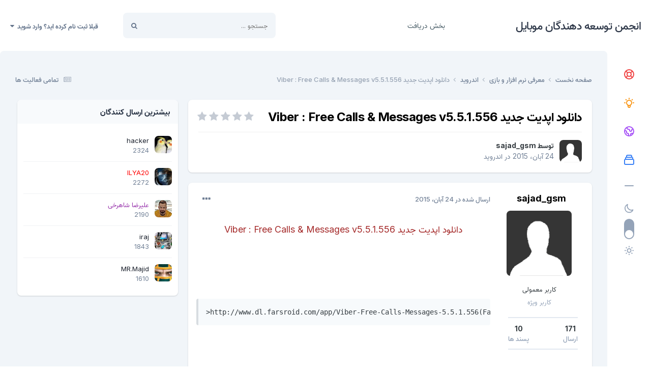

--- FILE ---
content_type: text/html;charset=UTF-8
request_url: https://forum.gsm-developers.com/topic/4574-%D8%AF%D8%A7%D9%86%D9%84%D9%88%D8%AF-%D8%A7%D9%BE%D8%AF%DB%8C%D8%AA-%D8%AC%D8%AF%DB%8C%D8%AF-viber-free-calls-amp-messages-v551556/
body_size: 12961
content:
<!DOCTYPE html><html lang="fa-IR" dir="rtl"><head><meta charset="utf-8">
<title>دانلود اپدیت جدید  Viber : Free Calls &amp; Messages v5.5.1.556 - اندروید - انجمن توسعه دهندگان موبایل</title>
		
			<!-- Global site tag (gtag.js) - Google Analytics -->
<script async src="https://www.googletagmanager.com/gtag/js?id=UA-108014323-1"></script>
<script>
  window.dataLayer = window.dataLayer || [];
  function gtag(){dataLayer.push(arguments);}
  gtag('js', new Date());

  gtag('config', 'UA-108014323-1');
</script>

		
		

	<meta name="viewport" content="width=device-width, initial-scale=1">


	
	


	<meta name="twitter:card" content="summary" />




	
		
			
				<meta property="og:title" content="دانلود اپدیت جدید  Viber : Free Calls &amp; Messages v5.5.1.556">
			
		
	

	
		
			
				<meta property="og:type" content="website">
			
		
	

	
		
			
				<meta property="og:url" content="https://forum.gsm-developers.com/topic/4574-%D8%AF%D8%A7%D9%86%D9%84%D9%88%D8%AF-%D8%A7%D9%BE%D8%AF%DB%8C%D8%AA-%D8%AC%D8%AF%DB%8C%D8%AF-viber-free-calls-amp-messages-v551556/">
			
		
	

	
		
			
				<meta name="description" content="دانلود اپدیت جدید Viber : Free Calls &amp; Messages v5.5.1.556 &gt;http://www.dl.farsroid.com/app/Viber-Free-Calls-Messages-5.5.1.556(FarsRoid.Com).apk">
			
		
	

	
		
			
				<meta property="og:description" content="دانلود اپدیت جدید Viber : Free Calls &amp; Messages v5.5.1.556 &gt;http://www.dl.farsroid.com/app/Viber-Free-Calls-Messages-5.5.1.556(FarsRoid.Com).apk">
			
		
	

	
		
			
				<meta property="og:updated_time" content="2015-08-24T12:57:26Z">
			
		
	

	
		
			
				<meta property="og:site_name" content="انجمن توسعه دهندگان موبایل">
			
		
	

	
		
			
				<meta property="og:locale" content="fa_IR">
			
		
	


	
		<link rel="canonical" href="https://forum.gsm-developers.com/topic/4574-%D8%AF%D8%A7%D9%86%D9%84%D9%88%D8%AF-%D8%A7%D9%BE%D8%AF%DB%8C%D8%AA-%D8%AC%D8%AF%DB%8C%D8%AF-viber-free-calls-amp-messages-v551556/" />
	

<link rel="alternate" type="application/rss+xml" title="جی اس ام دولوپرز" href="https://forum.gsm-developers.com/rss/2-%D8%AC%DB%8C-%D8%A7%D8%B3-%D8%A7%D9%85-%D8%AF%D9%88%D9%84%D9%88%D9%BE%D8%B1%D8%B2.xml/" />



<link rel="manifest" href="https://forum.gsm-developers.com/manifest.webmanifest/">
<meta name="msapplication-config" content="https://forum.gsm-developers.com/browserconfig.xml/">
<meta name="msapplication-starturl" content="/">
<meta name="application-name" content="انجمن توسعه دهندگان موبایل">
<meta name="apple-mobile-web-app-title" content="انجمن توسعه دهندگان موبایل">

	<meta name="theme-color" content="#ffffff">










<link rel="preload" href="//forum.gsm-developers.com/applications/core/interface/font/fontawesome-webfont.woff2?v=4.7.0" as="font" crossorigin="anonymous">
		


	<link rel="preconnect" href="https://fonts.googleapis.com">
	<link rel="preconnect" href="https://fonts.gstatic.com" crossorigin>
	
		<link href="https://fonts.googleapis.com/css2?family=Inter:wght@300;400;500;600;700&display=swap" rel="stylesheet">
	



	<link rel='stylesheet' href='https://forum.gsm-developers.com/uploads/css_built_14/341e4a57816af3ba440d891ca87450ff_framework.css?v=4e52a1ea3c1717624657' media='all'>

	<link rel='stylesheet' href='https://forum.gsm-developers.com/uploads/css_built_14/05e81b71abe4f22d6eb8d1a929494829_responsive.css?v=4e52a1ea3c1717624657' media='all'>

	<link rel='stylesheet' href='https://forum.gsm-developers.com/uploads/css_built_14/20446cf2d164adcc029377cb04d43d17_flags.css?v=4e52a1ea3c1717624657' media='all'>

	<link rel='stylesheet' href='https://forum.gsm-developers.com/uploads/css_built_14/90eb5adf50a8c640f633d47fd7eb1778_core.css?v=4e52a1ea3c1717624657' media='all'>

	<link rel='stylesheet' href='https://forum.gsm-developers.com/uploads/css_built_14/5a0da001ccc2200dc5625c3f3934497d_core_responsive.css?v=4e52a1ea3c1717624657' media='all'>

	<link rel='stylesheet' href='https://forum.gsm-developers.com/uploads/css_built_14/62e269ced0fdab7e30e026f1d30ae516_forums.css?v=4e52a1ea3c1717624657' media='all'>

	<link rel='stylesheet' href='https://forum.gsm-developers.com/uploads/css_built_14/76e62c573090645fb99a15a363d8620e_forums_responsive.css?v=4e52a1ea3c1717624657' media='all'>

	<link rel='stylesheet' href='https://forum.gsm-developers.com/uploads/css_built_14/ebdea0c6a7dab6d37900b9190d3ac77b_topics.css?v=4e52a1ea3c1717624657' media='all'>

	<link rel='stylesheet' href='https://forum.gsm-developers.com/uploads/css_built_14/b1f9d24f7b4118c81f3224fc37ea5714_streams_responsive.css?v=4e52a1ea3c1717624657' media='all'>





<link rel='stylesheet' href='https://forum.gsm-developers.com/uploads/css_built_14/258adbb6e4f3e83cd3b355f84e3fa002_custom.css?v=4e52a1ea3c1717624657' media='all'>




		
		

	</head><body class="ipsApp ipsApp_front ipsJS_none ipsClearfix" data-controller="core.front.core.app"  data-message=""  data-pageapp="forums" data-pagelocation="front" data-pagemodule="forums" data-pagecontroller="topic" data-pageid="4574"   ><a href="#ipsLayout_mainArea" class="ipsHide" title="رفتن مطلب اصلی این صفحه" accesskey="m">رفتن به مطلب</a>
		
			<div id="ipsLayout_header" class="ipsClearfix">
				





				<header><div class="ipsLayout_container">
						

<a href='https://forum.gsm-developers.com/' id='elSiteTitle' accesskey='1'>انجمن توسعه دهندگان موبایل</a>

                        <div class="ravixo-rv-navbar">

	<nav class='ipsNavBar_noSubBars ipsResponsive_showDesktop'>
		<div class='ipsNavBar_primary ipsLayout_container ipsNavBar_noSubBars'>
			<ul data-role="primaryNavBar" class='ipsClearfix'>
				


	
		
		
		<li  id='elNavSecondary_48' data-role="navBarItem" data-navApp="downloads" data-navExt="Downloads">
			
			
				<a href="https://forum.gsm-developers.com/files/"  data-navItem-id="48" >
					بخش دریافت<span class='ipsNavBar_active__identifier'></span>
				</a>
			
			
		</li>
	
	

              	<li class="ravixo-rv-nav-more ravixo-rv-nav-more--hidden">
					<a href="#"> بیشتر </a>
					<ul class='ipsNavBar_secondary'></ul>
				</li>
				<li class='ipsHide' id='elNavigationMore' data-role='navMore'>
					<a href='#' data-ipsMenu data-ipsMenu-appendTo='#elNavigationMore' id='elNavigationMore_dropdown'>بیشتر</a>
					<ul class='ipsNavBar_secondary ipsHide' data-role='secondaryNavBar'>
						<li class='ipsHide' id='elNavigationMore_more' data-role='navMore'>
							<a href='#' data-ipsMenu data-ipsMenu-appendTo='#elNavigationMore_more' id='elNavigationMore_more_dropdown'>بیشتر <i class='fa fa-caret-down'></i></a>
							<ul class='ipsHide ipsMenu ipsMenu_auto' id='elNavigationMore_more_dropdown_menu' data-role='moreDropdown'></ul>
						</li>
					</ul>
				</li>
			</ul>
		</div>
	</nav>
</div>
                        

	<div id="elSearchWrapper">
		<div id='elSearch' data-controller="core.front.core.quickSearch">
			<form accept-charset='utf-8' action='//forum.gsm-developers.com/search/?do=quicksearch' method='post'>
                <input type='search' id='elSearchField' placeholder='جستجو ...' name='q' autocomplete='off' aria-label='جستجو'>
                <details class='cSearchFilter'>
                    <summary class='cSearchFilter__text'></summary>
                    <ul class='cSearchFilter__menu'>
                        
                        <li><label><input type="radio" name="type" value="all" ><span class='cSearchFilter__menuText'>هر جایی</span></label></li>
                        
                            
                                <li><label><input type="radio" name="type" value='contextual_{&quot;type&quot;:&quot;forums_topic&quot;,&quot;nodes&quot;:307}' checked><span class='cSearchFilter__menuText'>این تالار</span></label></li>
                            
                                <li><label><input type="radio" name="type" value='contextual_{&quot;type&quot;:&quot;forums_topic&quot;,&quot;item&quot;:4574}' checked><span class='cSearchFilter__menuText'>این موضوع</span></label></li>
                            
                        
                        
                            <li><label><input type="radio" name="type" value="core_statuses_status"><span class='cSearchFilter__menuText'>بروزرسانی وضعیت</span></label></li>
                        
                            <li><label><input type="radio" name="type" value="forums_topic"><span class='cSearchFilter__menuText'>موضوع ها</span></label></li>
                        
                            <li><label><input type="radio" name="type" value="downloads_file"><span class='cSearchFilter__menuText'>فایل</span></label></li>
                        
                            <li><label><input type="radio" name="type" value="gallery_image"><span class='cSearchFilter__menuText'>تصاویر</span></label></li>
                        
                            <li><label><input type="radio" name="type" value="gallery_album_item"><span class='cSearchFilter__menuText'>آلبوم ها</span></label></li>
                        
                            <li><label><input type="radio" name="type" value="nexus_package_item"><span class='cSearchFilter__menuText'>محصولات</span></label></li>
                        
                            <li><label><input type="radio" name="type" value="calendar_event"><span class='cSearchFilter__menuText'>رویداد</span></label></li>
                        
                            <li><label><input type="radio" name="type" value="core_members"><span class='cSearchFilter__menuText'>کاربران</span></label></li>
                        
                    </ul>
                </details>
				<button class='cSearchSubmit' type="submit" aria-label='جستجو'><i class="fa fa-search"></i></button>
			</form>
		</div>
	</div>

						

	<ul id="elUserNav" class="ipsList_inline cSignedOut ipsResponsive_showDesktop">
		
		
	


	<li class='cUserNav_icon ipsHide' id='elCart_container'></li>
	<li class='elUserNav_sep ipsHide' id='elCart_sep'></li>

<li id="elSignInLink">
			<a href="https://forum.gsm-developers.com/login/" data-ipsmenu-closeonclick="false" data-ipsmenu id="elUserSignIn">
				قبلا ثبت نام کرده اید؟ وارد شوید  <i class="fa fa-caret-down"></i>
			</a>
			
<div id='elUserSignIn_menu' class='ipsMenu ipsMenu_auto ipsHide'>
	<form accept-charset='utf-8' method='post' action='https://forum.gsm-developers.com/login/'>
		<input type="hidden" name="csrfKey" value="6eb0ec41ea8a762b7159bd1f79bf410b">
		<input type="hidden" name="ref" value="[base64]">
		<div data-role="loginForm">
			
			
			
				<div class='ipsColumns ipsColumns_noSpacing'>
					<div class='ipsColumn ipsColumn_wide' id='elUserSignIn_internal'>
						
<div class="ipsPad ipsForm ipsForm_vertical">
	<h4 class="ipsType_sectionHead">ورود</h4>
	<br><br>
	<ul class='ipsList_reset'>
		<li class="ipsFieldRow ipsFieldRow_noLabel ipsFieldRow_fullWidth">
			
			
				<input type="email" placeholder="آدرس ایمیل" name="auth" autocomplete="email">
			
		</li>
		<li class="ipsFieldRow ipsFieldRow_noLabel ipsFieldRow_fullWidth">
			<input type="password" placeholder=" گذرواژه" name="password" autocomplete="current-password">
		</li>
		<li class="ipsFieldRow ipsFieldRow_checkbox ipsClearfix">
			<span class="ipsCustomInput">
				<input type="checkbox" name="remember_me" id="remember_me_checkbox" value="1" checked aria-checked="true">
				<span></span>
			</span>
			<div class="ipsFieldRow_content">
				<label class="ipsFieldRow_label" for="remember_me_checkbox">من را بیاد آور</label>
				<span class="ipsFieldRow_desc">این گزینه برای رایانه های اشتراکی توصیه نمی شود</span>
			</div>
		</li>
		<li class="ipsFieldRow ipsFieldRow_fullWidth">
			<button type="submit" name="_processLogin" value="usernamepassword" class="ipsButton ipsButton_primary ipsButton_small" id="elSignIn_submit">ورود</button>
			
				<p class="ipsType_right ipsType_small">
					
						<a href='https://forum.gsm-developers.com/lostpassword/' data-ipsDialog data-ipsDialog-title=' گذرواژه خود را فراموش کرده اید؟'>
					
					 گذرواژه خود را فراموش کرده اید؟</a>
				</p>
			
		</li>
	</ul>
</div>
					</div>
					<div class='ipsColumn ipsColumn_wide'>
						<div class='ipsPadding' id='elUserSignIn_external'>
							<div class='ipsAreaBackground_light ipsPadding:half'>
								
								
									<div class='ipsType_center ipsMargin_top:half'>
										

<button type="submit" name="_processLogin" value="3" class='ipsButton ipsButton_verySmall ipsButton_fullWidth ipsSocial ipsSocial_google' style="background-color: #4285F4">
	
		<span class='ipsSocial_icon'>
			
				<i class='fa fa-google'></i>
			
		</span>
		<span class='ipsSocial_text'>ورود از طریق گوگل</span>
	
</button>
									</div>
								
							</div>
						</div>
					</div>
				</div>
			
		</div>
	</form>
</div>
		</li>
		
	</ul>

						
<ul class='ipsMobileHamburger ipsList_reset ipsResponsive_hideDesktop'>
	<li data-ipsDrawer data-ipsDrawer-drawerElem='#elMobileDrawer'>
		<a href='#' >
			
			
				
			
			
			
			<i class='fa fa-navicon'></i>
		</a>
	</li>
</ul>
					</div>
				</header>
				
<ul id='elMobileNav' class='ipsResponsive_hideDesktop' data-controller='core.front.core.mobileNav'>
	
		
			
			
				
				
			
				
					<li id='elMobileBreadcrumb'>
						<a href='https://forum.gsm-developers.com/forum/307-%D8%A7%D9%86%D8%AF%D8%B1%D9%88%DB%8C%D8%AF/'>
							<span>اندروید</span>
						</a>
					</li>
				
				
			
				
				
			
		
	
	
	
	<li >
		<a data-action="defaultStream" href='https://forum.gsm-developers.com/discover/'><i class="fa fa-newspaper-o" aria-hidden="true"></i></a>
	</li>

	

	
		<li class='ipsJS_show'>
			<a href='https://forum.gsm-developers.com/search/'><i class='fa fa-search'></i></a>
		</li>
	
</ul>
			</div>
		
		<main id="ipsLayout_body" class="ipsLayout_container"><div class="ravixo-sidepanel">
            <div class="ravixo-panelinner">
              <div class="ravixo-dlSec ravixo-ql">
                <ul>
<li><a href="https://www.gsm-developers.com/" title="صفحه اصلی" data-ipstooltip>
                    <div class="rv-icon red">
                      <svg xmlns="http://www.w3.org/2000/svg" class="h-6 w-6" fill="none" viewbox="0 0 24 24" stroke="currentColor"><path stroke-linecap="round" stroke-linejoin="round" stroke-width="2" d="M18.364 5.636l-3.536 3.536m0 5.656l3.536 3.536M9.172 9.172L5.636 5.636m3.536 9.192l-3.536 3.536M21 12a9 9 0 11-18 0 9 9 0 0118 0zm-5 0a4 4 0 11-8 0 4 4 0 018 0z"></path></svg>
</div>
                  </a></li>
                  <li><a href="https://gsmsource.ir/" title="جی اس ام سورس" data-ipstooltip>
                    <div class="rv-icon amber">
                      <svg xmlns="http://www.w3.org/2000/svg" class="h-6 w-6" fill="none" viewbox="0 0 24 24" stroke="currentColor"><path stroke-linecap="round" stroke-linejoin="round" stroke-width="2" d="M9.663 17h4.673M12 3v1m6.364 1.636l-.707.707M21 12h-1M4 12H3m3.343-5.657l-.707-.707m2.828 9.9a5 5 0 117.072 0l-.548.547A3.374 3.374 0 0014 18.469V19a2 2 0 11-4 0v-.531c0-.895-.356-1.754-.988-2.386l-.548-.547z"></path></svg>
</div>
                  </a></li>
                  <li><a href="https://gsd-dongle.org/" title="دانگل جی اس دی" data-ipstooltip>
                    <div class="rv-icon purple">
                      <svg xmlns="http://www.w3.org/2000/svg" class="h-6 w-6" fill="none" viewbox="0 0 24 24" stroke="currentColor"><path stroke-linecap="round" stroke-linejoin="round" stroke-width="2" d="M3.055 11H5a2 2 0 012 2v1a2 2 0 002 2 2 2 0 012 2v2.945M8 3.935V5.5A2.5 2.5 0 0010.5 8h.5a2 2 0 012 2 2 2 0 104 0 2 2 0 012-2h1.064M15 20.488V18a2 2 0 012-2h3.064M21 12a9 9 0 11-18 0 9 9 0 0118 0z"></path></svg>
</div>
                  </a></li> 
                  <li><a href="https://firmware.vip/" title="دانلودسنتر فایل" data-ipstooltip>
                    <div class="rv-icon blue">
                      <svg xmlns="http://www.w3.org/2000/svg" class="h-6 w-6" fill="none" viewbox="0 0 24 24" stroke="currentColor"><path stroke-linecap="round" stroke-linejoin="round" stroke-width="2" d="M19 11H5m14 0a2 2 0 012 2v6a2 2 0 01-2 2H5a2 2 0 01-2-2v-6a2 2 0 012-2m14 0V9a2 2 0 00-2-2M5 11V9a2 2 0 012-2m0 0V5a2 2 0 012-2h6a2 2 0 012 2v2M7 7h10"></path></svg>
</div>
                  </a></li>
                     <span class="rv-dlSec-div">
                       <svg xmlns="http://www.w3.org/2000/svg" class="h-6 w-6" fill="none" viewbox="0 0 24 24" stroke="currentColor"><path stroke-linecap="round" stroke-linejoin="round" stroke-width="2" d="M20 12H4"></path></svg></span>
                </ul>
</div>
              
              <div class="rv-darklightswitch">
                                        <span class="rv-dark"><svg xmlns="http://www.w3.org/2000/svg" class="h-6 w-6" fill="none" viewbox="0 0 24 24" stroke="currentColor"><path stroke-linecap="round" stroke-linejoin="round" stroke-width="2" d="M20.354 15.354A9 9 0 018.646 3.646 9.003 9.003 0 0012 21a9.003 9.003 0 008.354-5.646z"></path></svg></span>
              
<div class="theme-switch-wrapper">

    <label class="theme-switch" for="checkbox">
        <input type="checkbox" id="checkbox"><div class="slider round"></div>
  </label>
</div>
                              <span class="rv-light"><svg xmlns="http://www.w3.org/2000/svg" class="h-6 w-6" fill="none" viewbox="0 0 24 24" stroke="currentColor"><path stroke-linecap="round" stroke-linejoin="round" stroke-width="2" d="M12 3v1m0 16v1m9-9h-1M4 12H3m15.364 6.364l-.707-.707M6.343 6.343l-.707-.707m12.728 0l-.707.707M6.343 17.657l-.707.707M16 12a4 4 0 11-8 0 4 4 0 018 0z"></path></svg></span> 
            </div>


            </div>
          </div>
			<div id="ipsLayout_contentArea">
                                  <div class="ravixo-gettingRdy">

<nav class='ipsBreadcrumb ipsBreadcrumb_top ipsFaded_withHover'>
	

	<ul class='ipsList_inline ipsPos_right'>
		
		<li >
			<a data-action="defaultStream" class='ipsType_light '  href='https://forum.gsm-developers.com/discover/'><i class="fa fa-newspaper-o" aria-hidden="true"></i> <span>تمامی فعالیت ها</span></a>
		</li>
		
	</ul>

	<ul data-role="breadcrumbList">
		<li>
			<a title="صفحه نخست" href='https://forum.gsm-developers.com/'>
				<span>صفحه نخست <i class='fa fa-angle-right'></i></span>
			</a>
		</li>
		
		
			<li>
				
					<a href='https://forum.gsm-developers.com/forum/303-%D9%85%D8%B9%D8%B1%D9%81%DB%8C-%D9%86%D8%B1%D9%85-%D8%A7%D9%81%D8%B2%D8%A7%D8%B1-%D9%88-%D8%A8%D8%A7%D8%B2%DB%8C/'>
						<span>معرفی نرم افزار و بازی  <i class='fa fa-angle-right' aria-hidden="true"></i></span>
					</a>
				
			</li>
		
			<li>
				
					<a href='https://forum.gsm-developers.com/forum/307-%D8%A7%D9%86%D8%AF%D8%B1%D9%88%DB%8C%D8%AF/'>
						<span>اندروید <i class='fa fa-angle-right' aria-hidden="true"></i></span>
					</a>
				
			</li>
		
			<li>
				
					دانلود اپدیت جدید  Viber : Free Calls &amp; Messages v5.5.1.556
				
			</li>
		
	</ul>
</nav>   
                    </div>
				<div id="ipsLayout_contentWrapper">
					
					
					<div id="ipsLayout_mainArea">
                     
						
						
						

	




						



<div class='ipsPageHeader ipsResponsive_pull ipsBox ipsPadding sm:ipsPadding:half ipsMargin_bottom'>
		
	
	<div class='ipsFlex ipsFlex-ai:center ipsFlex-fw:wrap ipsGap:4'>
		<div class='ipsFlex-flex:11'>
			<h1 class='ipsType_pageTitle ipsContained_container'>
				

				
				
					<span class='ipsType_break ipsContained'>
						<span>دانلود اپدیت جدید  Viber : Free Calls &amp; Messages v5.5.1.556</span>
					</span>
				
			</h1>
			
			
		</div>
		
			<div class='ipsFlex-flex:00 ipsType_light'>
				
				
<div  class='ipsClearfix ipsRating  ipsRating_veryLarge'>
	
	<ul class='ipsRating_collective'>
		
			
				<li class='ipsRating_off'>
					<i class='fa fa-star'></i>
				</li>
			
		
			
				<li class='ipsRating_off'>
					<i class='fa fa-star'></i>
				</li>
			
		
			
				<li class='ipsRating_off'>
					<i class='fa fa-star'></i>
				</li>
			
		
			
				<li class='ipsRating_off'>
					<i class='fa fa-star'></i>
				</li>
			
		
			
				<li class='ipsRating_off'>
					<i class='fa fa-star'></i>
				</li>
			
		
	</ul>
</div>
			</div>
		
	</div>
	<hr class='ipsHr'>
	<div class='ipsPageHeader__meta ipsFlex ipsFlex-jc:between ipsFlex-ai:center ipsFlex-fw:wrap ipsGap:3'>
		<div class='ipsFlex-flex:11'>
			<div class='ipsPhotoPanel ipsPhotoPanel_mini ipsPhotoPanel_notPhone ipsClearfix'>
				


	<a href="https://forum.gsm-developers.com/profile/136-sajad_gsm/" rel="nofollow" data-ipsHover data-ipsHover-width="370" data-ipsHover-target="https://forum.gsm-developers.com/profile/136-sajad_gsm/?do=hovercard" class="ipsUserPhoto ipsUserPhoto_mini" title="رفتن به نمایه sajad_gsm">
		<img src='https://forum.gsm-developers.com/uploads/set_resources_14/84c1e40ea0e759e3f1505eb1788ddf3c_default_photo.png' alt='sajad_gsm' loading="lazy">
	</a>

				<div>
					<p class='ipsType_reset ipsType_blendLinks'>
						<span class='ipsType_normal'>
						
							<strong>توسط 


<a href='https://forum.gsm-developers.com/profile/136-sajad_gsm/' rel="nofollow" data-ipsHover data-ipsHover-width='370' data-ipsHover-target='https://forum.gsm-developers.com/profile/136-sajad_gsm/?do=hovercard&amp;referrer=https%253A%252F%252Fforum.gsm-developers.com%252Ftopic%252F4574-%2525D8%2525AF%2525D8%2525A7%2525D9%252586%2525D9%252584%2525D9%252588%2525D8%2525AF-%2525D8%2525A7%2525D9%2525BE%2525D8%2525AF%2525DB%25258C%2525D8%2525AA-%2525D8%2525AC%2525D8%2525AF%2525DB%25258C%2525D8%2525AF-viber-free-calls-amp-messages-v551556%252F' title="رفتن به نمایه sajad_gsm" class="ipsType_break">sajad_gsm</a></strong><br />
							<span class='ipsType_light'><time datetime='2015-08-24T12:57:26Z' title='۱۵/۰۸/۲۴ 12:57' data-short='10 سال'>24 آبان، 2015</time> در <a href="https://forum.gsm-developers.com/forum/307-%D8%A7%D9%86%D8%AF%D8%B1%D9%88%DB%8C%D8%AF/">اندروید</a></span>
						
						</span>
					</p>
				</div>
			</div>
		</div>
					
	</div>
	
	
</div>








<div class='ipsClearfix'>
	<ul class="ipsToolList ipsToolList_horizontal ipsClearfix ipsSpacer_both ipsResponsive_hidePhone">
		
		
		
	</ul>
</div>

<div id='comments' data-controller='core.front.core.commentFeed,forums.front.topic.view, core.front.core.ignoredComments' data-autoPoll data-baseURL='https://forum.gsm-developers.com/topic/4574-%D8%AF%D8%A7%D9%86%D9%84%D9%88%D8%AF-%D8%A7%D9%BE%D8%AF%DB%8C%D8%AA-%D8%AC%D8%AF%DB%8C%D8%AF-viber-free-calls-amp-messages-v551556/' data-lastPage data-feedID='topic-4574' class='cTopic ipsClear ipsSpacer_top'>
	
			
	

	

<div data-controller='core.front.core.recommendedComments' data-url='https://forum.gsm-developers.com/topic/4574-%D8%AF%D8%A7%D9%86%D9%84%D9%88%D8%AF-%D8%A7%D9%BE%D8%AF%DB%8C%D8%AA-%D8%AC%D8%AF%DB%8C%D8%AF-viber-free-calls-amp-messages-v551556/?recommended=comments' class='ipsRecommendedComments ipsHide'>
	<div data-role="recommendedComments">
		<h2 class='ipsType_sectionHead ipsType_large ipsType_bold ipsMargin_bottom'>ارسال های توصیه شده</h2>
		
	</div>
</div>
	
	<div id="elPostFeed" data-role='commentFeed' data-controller='core.front.core.moderation' >
		<form action="https://forum.gsm-developers.com/topic/4574-%D8%AF%D8%A7%D9%86%D9%84%D9%88%D8%AF-%D8%A7%D9%BE%D8%AF%DB%8C%D8%AA-%D8%AC%D8%AF%DB%8C%D8%AF-viber-free-calls-amp-messages-v551556/?csrfKey=6eb0ec41ea8a762b7159bd1f79bf410b&amp;do=multimodComment" method="post" data-ipsPageAction data-role='moderationTools'>
			
			
				

					

					
					




<a id="comment-14255"></a>
<article  id="elComment_14255" class="cPost ipsBox ipsResponsive_pull  ipsComment  ipsComment_parent ipsClearfix ipsClear ipsColumns ipsColumns_noSpacing ipsColumns_collapsePhone    ">
	

	

	<div class="cAuthorPane_mobile ipsResponsive_showPhone">
		<div class="cAuthorPane_photo">
			


	<a href="https://forum.gsm-developers.com/profile/136-sajad_gsm/" rel="nofollow" data-ipsHover data-ipsHover-width="370" data-ipsHover-target="https://forum.gsm-developers.com/profile/136-sajad_gsm/?do=hovercard" class="ipsUserPhoto ipsUserPhoto_large" title="رفتن به نمایه sajad_gsm">
		<img src='https://forum.gsm-developers.com/uploads/set_resources_14/84c1e40ea0e759e3f1505eb1788ddf3c_default_photo.png' alt='sajad_gsm' loading="lazy">
	</a>

			
		</div>
		<div class="cAuthorPane_content">
			<h3 class="ipsType_sectionHead cAuthorPane_author ipsType_break ipsType_blendLinks ipsTruncate ipsTruncate_line">
				


<a href='https://forum.gsm-developers.com/profile/136-sajad_gsm/' rel="nofollow" data-ipsHover data-ipsHover-width='370' data-ipsHover-target='https://forum.gsm-developers.com/profile/136-sajad_gsm/?do=hovercard&amp;referrer=https%253A%252F%252Fforum.gsm-developers.com%252Ftopic%252F4574-%2525D8%2525AF%2525D8%2525A7%2525D9%252586%2525D9%252584%2525D9%252588%2525D8%2525AF-%2525D8%2525A7%2525D9%2525BE%2525D8%2525AF%2525DB%25258C%2525D8%2525AA-%2525D8%2525AC%2525D8%2525AF%2525DB%25258C%2525D8%2525AF-viber-free-calls-amp-messages-v551556%252F' title="رفتن به نمایه sajad_gsm" class="ipsType_break">sajad_gsm</a>
				<span class="ipsMargin_left:half">

	
		<a href='https://forum.gsm-developers.com/profile/136-sajad_gsm/reputation/' title="اعتبار کل کاربر" data-ipsTooltip class='ipsRepBadge ipsRepBadge_positive'>
	
			<i class='fa fa-plus-circle'></i> 10
	
		</a>
	
</span>
			</h3>
			<div class="ipsType_light ipsType_reset">
				<a href="https://forum.gsm-developers.com/topic/4574-%D8%AF%D8%A7%D9%86%D9%84%D9%88%D8%AF-%D8%A7%D9%BE%D8%AF%DB%8C%D8%AA-%D8%AC%D8%AF%DB%8C%D8%AF-viber-free-calls-amp-messages-v551556/?do=findComment&amp;comment=14255" class="ipsType_blendLinks">ارسال شده در <time datetime='2015-08-24T12:57:26Z' title='۱۵/۰۸/۲۴ 12:57' data-short='10 سال'>24 آبان، 2015</time></a>
				
			</div>
		</div>
	</div>
	<aside class="ipsComment_author cAuthorPane ipsColumn ipsColumn_medium ipsResponsive_hidePhone"><h3 class="ipsType_sectionHead cAuthorPane_author ipsType_blendLinks ipsType_break"><strong>


<a href='https://forum.gsm-developers.com/profile/136-sajad_gsm/' rel="nofollow" data-ipsHover data-ipsHover-width='370' data-ipsHover-target='https://forum.gsm-developers.com/profile/136-sajad_gsm/?do=hovercard&amp;referrer=https%253A%252F%252Fforum.gsm-developers.com%252Ftopic%252F4574-%2525D8%2525AF%2525D8%2525A7%2525D9%252586%2525D9%252584%2525D9%252588%2525D8%2525AF-%2525D8%2525A7%2525D9%2525BE%2525D8%2525AF%2525DB%25258C%2525D8%2525AA-%2525D8%2525AC%2525D8%2525AF%2525DB%25258C%2525D8%2525AF-viber-free-calls-amp-messages-v551556%252F' title="رفتن به نمایه sajad_gsm" class="ipsType_break">sajad_gsm</a></strong></h3>

        <div data-role="photo" class="cAuthorPane_photo">
          


	<a href="https://forum.gsm-developers.com/profile/136-sajad_gsm/" rel="nofollow" data-ipsHover data-ipsHover-width="370" data-ipsHover-target="https://forum.gsm-developers.com/profile/136-sajad_gsm/?do=hovercard" class="ipsUserPhoto ipsUserPhoto_large" title="رفتن به نمایه sajad_gsm">
		<img src='https://forum.gsm-developers.com/uploads/set_resources_14/84c1e40ea0e759e3f1505eb1788ddf3c_default_photo.png' alt='sajad_gsm' loading="lazy">
	</a>

          		
        </div>
        <div class="rv-username-gp">
            <span data-role="group">کاربر معمولی</span>
          	
				<span data-role="member-title" class="ipsType_break rv-mr">کاربر ویژه</span>
			
        </div>
		<ul class="cAuthorPane_info rv-cAi ipsList_reset">

			
                <li data-role="posts" class="ravixo-flex ravixo-flex-col">
                  <span class="rv-post-info-p">171</span>
                  <span class="rv-post-info-s">ارسال</span>
                </li>
				<li class="ravixo-flex ravixo-flex-col" data-role="reputation-badge">
					<span class="rv-post-info-p">

	
		<a href='https://forum.gsm-developers.com/profile/136-sajad_gsm/reputation/' title="اعتبار کل کاربر" data-ipsTooltip class='ipsRepBadge ipsRepBadge_positive'>
	
			<i class='fa fa-plus-circle'></i> 10
	
		</a>
	
</span>
                    <span class="rv-post-info-s">پسند ها</span>
				</li>
			
		</ul>
<ul class="cAuthorPane_info ipsList_reset"><!--
            

	
	<li data-role='custom-field' class='ipsResponsive_hidePhone ipsType_break'>
		




<div class='ipsType_richText ' data-controller='core.front.core.lightboxedImages' >
<strong>بیوگرافی:</strong> <p>1111111111111</p>
</div>

	</li>
	

          --></ul></aside><div class="ipsColumn ipsColumn_fluid ipsMargin:none">
		

<div id='comment-14255_wrap' data-controller='core.front.core.comment' data-commentApp='forums' data-commentType='forums' data-commentID="14255" data-quoteData='{&quot;userid&quot;:136,&quot;username&quot;:&quot;sajad_gsm&quot;,&quot;timestamp&quot;:1440421046,&quot;contentapp&quot;:&quot;forums&quot;,&quot;contenttype&quot;:&quot;forums&quot;,&quot;contentid&quot;:4574,&quot;contentclass&quot;:&quot;forums_Topic&quot;,&quot;contentcommentid&quot;:14255}' class='ipsComment_content ipsType_medium'>

	<div class='ipsComment_meta ipsType_light ipsFlex ipsFlex-ai:center ipsFlex-jc:between ipsFlex-fd:row-reverse'>
		<div class='ipsType_light ipsType_reset ipsType_blendLinks ipsComment_toolWrap'>
			<div class='ipsResponsive_hidePhone ipsComment_badges'>
				<ul class='ipsList_reset ipsFlex ipsFlex-jc:end ipsFlex-fw:wrap ipsGap:2 ipsGap_row:1'>
					
					
					
					
					
				</ul>
			</div>
			<ul class='ipsList_reset ipsComment_tools'>
				<li>
					<a href='#elControls_14255_menu' class='ipsComment_ellipsis' id='elControls_14255' title='تنظیمات بیشتر ...' data-ipsMenu data-ipsMenu-appendTo='#comment-14255_wrap'><i class='fa fa-ellipsis-h'></i></a>
					<ul id='elControls_14255_menu' class='ipsMenu ipsMenu_narrow ipsHide'>
						
						
							<li class='ipsMenu_item'><a href='https://forum.gsm-developers.com/topic/4574-%D8%AF%D8%A7%D9%86%D9%84%D9%88%D8%AF-%D8%A7%D9%BE%D8%AF%DB%8C%D8%AA-%D8%AC%D8%AF%DB%8C%D8%AF-viber-free-calls-amp-messages-v551556/' title='به اشتراک گذاری این ارسال' data-ipsDialog data-ipsDialog-size='narrow' data-ipsDialog-content='#elSharePost_14255_menu' data-ipsDialog-title="به اشتراک گذاری این ارسال" d='elSharePost_14255' data-role='shareComment'>اشتراک گذاری</a></li>
						
						
						
						
							
								
							
							
							
							
							
							
						
					</ul>
				</li>
				
			</ul>
		</div>

		<div class='ipsType_reset ipsResponsive_hidePhone'>
			<a href='https://forum.gsm-developers.com/topic/4574-%D8%AF%D8%A7%D9%86%D9%84%D9%88%D8%AF-%D8%A7%D9%BE%D8%AF%DB%8C%D8%AA-%D8%AC%D8%AF%DB%8C%D8%AF-viber-free-calls-amp-messages-v551556/?do=findComment&amp;comment=14255' class='ipsType_blendLinks'>ارسال شده در <time datetime='2015-08-24T12:57:26Z' title='۱۵/۰۸/۲۴ 12:57' data-short='10 سال'>24 آبان، 2015</time></a> 
			
			<span class='ipsResponsive_hidePhone'>
				
				
			</span>
		</div>
	</div>

	


	<div class='cPost_contentWrap'>
		
		<div data-role='commentContent' class='ipsType_normal ipsType_richText ipsPadding_bottom ipsContained' data-controller='core.front.core.lightboxedImages'>
			
<p></p>
<div style="text-align:center">
<p><span style="font-size:18px"><span style="color:#A52A2A">دانلود اپدیت جدید  Viber : Free Calls &amp; Messages v5.5.1.556</span></span></p>
<p> </p>
<p> </p>
<p> </p>
<p></p>
<pre class="ipsCode">&gt;http://www.dl.farsroid.com/app/Viber-Free-Calls-Messages-5.5.1.556(FarsRoid.Com).apk</pre>
<div></div>
</div>
<p></p>
<p></p>


			
		</div>
		
		

	</div>

	

	<div class='ipsPadding ipsHide cPostShareMenu' id='elSharePost_14255_menu'>
		<h5 class='ipsType_normal ipsType_reset'>لینک ارسال</h5>
		
			
		
		
		<input type='text' value='https://forum.gsm-developers.com/topic/4574-%D8%AF%D8%A7%D9%86%D9%84%D9%88%D8%AF-%D8%A7%D9%BE%D8%AF%DB%8C%D8%AA-%D8%AC%D8%AF%DB%8C%D8%AF-viber-free-calls-amp-messages-v551556/' class='ipsField_fullWidth'>

		
	</div>
</div>
	</div>
</article>

					
					
					
				
			
			
<input type="hidden" name="csrfKey" value="6eb0ec41ea8a762b7159bd1f79bf410b" />


		</form>
	</div>

	
	
	
		<div class='ipsMessage ipsMessage_general ipsSpacer_top'>
			<h4 class='ipsMessage_title'>بایگانی شده</h4>
			<p class='ipsType_reset'>
				این موضوع بایگانی و قفل شده و دیگر امکان ارسال پاسخ نیست.
			</p>
		</div>
	
	
	

	
</div>



<div class='ipsPager ipsSpacer_top'>
	<div class="ipsPager_prev">
		
			<a href="https://forum.gsm-developers.com/forum/307-%D8%A7%D9%86%D8%AF%D8%B1%D9%88%DB%8C%D8%AF/" title="رفتن به اندروید" rel="parent">
				<span class="ipsPager_type">رفتن به فهرست موضوع ها</span>
			</a>
		
	</div>
	
</div>


						


					</div>
					


	<div id='ipsLayout_sidebar' class='ipsLayout_sidebarright ' data-controller='core.front.widgets.sidebar'>
		
		
		
		


	<div class='cWidgetContainer '  data-role='widgetReceiver' data-orientation='vertical' data-widgetArea='sidebar'>
		<ul class='ipsList_reset'>
			
				
					
					<li class='ipsWidget ipsWidget_vertical ipsBox  ipsWidgetHide ipsHide ipsResponsive_block' data-blockID='app_core_guestSignUp_j5p72oqph' data-blockConfig="true" data-blockTitle="ابزارک ثبت نام برای مهمان ها" data-blockErrorMessage="این بلوک تنها برای مهمان ها نمایش می یابد."  data-controller='core.front.widgets.block'></li>
				
					
					<li class='ipsWidget ipsWidget_vertical ipsBox  ' data-blockID='app_core_mostContributions_u3eakq3a2' data-blockConfig="true" data-blockTitle="بیشترین ارسال کنندگان" data-blockErrorMessage="امکان نمایش این بلوک وجود ندارد. ممکن است به این دلیل باشد که نیاز به تنظیمات دارد یا امکان نمایش در این صفحه نمی باشد یا بعد از بارگذاری دوباره این صفحه نمایش می یابد."  data-controller='core.front.widgets.block'>
<h3 class='ipsType_reset ipsWidget_title'>بیشترین ارسال کنندگان</h3>
<div class='ipsWidget_inner ipsPad_half'>
	
			<ol class='ipsDataList ipsDataList_reducedSpacing'>
				
					<li class='ipsDataItem'>
						<div class='ipsDataItem_main ipsPhotoPanel ipsPhotoPanel_tiny ipsClearfix'>
							


	<a href="https://forum.gsm-developers.com/profile/22450-hacker/" rel="nofollow" data-ipsHover data-ipsHover-width="370" data-ipsHover-target="https://forum.gsm-developers.com/profile/22450-hacker/?do=hovercard" class="ipsUserPhoto ipsUserPhoto_tiny" title="رفتن به نمایه hacker">
		<img src='https://forum.gsm-developers.com/uploads/monthly_2017_11/5a04c4181fbd0_download(1).thumb.jpg.5d4dc491cc0399543cbd42e75fbee838.jpg' alt='hacker' loading="lazy">
	</a>

							<div>
								


<a href='https://forum.gsm-developers.com/profile/22450-hacker/' rel="nofollow" data-ipsHover data-ipsHover-width='370' data-ipsHover-target='https://forum.gsm-developers.com/profile/22450-hacker/?do=hovercard&amp;referrer=https%253A%252F%252Fforum.gsm-developers.com%252Ftopic%252F12729-%2525D8%2525AF%2525D8%2525B1%2525D8%2525AE%2525D9%252588%2525D8%2525A7%2525D8%2525B3%2525D8%2525AA-%2525D9%252581%2525D9%252588%2525D8%2525B1%2525DB%25258C-%2525D9%252581%2525D8%2525A7%2525DB%25258C%2525D9%252584-%2525D8%2525B1%2525D8%2525B3%2525D9%252585%2525DB%25258C-%2525D9%252586%2525D9%252588%2525DA%2525A9%2525DB%25258C%2525D8%2525A7-150%252F' title="رفتن به نمایه hacker" class="ipsType_break">hacker</a>
								<br><span class='ipsType_light'>2324</span>
							</div>
						</div>
					</li>
				
					<li class='ipsDataItem'>
						<div class='ipsDataItem_main ipsPhotoPanel ipsPhotoPanel_tiny ipsClearfix'>
							


	<a href="https://forum.gsm-developers.com/profile/1-ilya20/" rel="nofollow" data-ipsHover data-ipsHover-width="370" data-ipsHover-target="https://forum.gsm-developers.com/profile/1-ilya20/?do=hovercard" class="ipsUserPhoto ipsUserPhoto_tiny" title="رفتن به نمایه ILYA20">
		<img src='https://forum.gsm-developers.com/uploads/monthly_2021_05/images.thumb.jpg.21bca52e27810de5c88e6a91cda7fc5f.jpg' alt='ILYA20' loading="lazy">
	</a>

							<div>
								


<a href='https://forum.gsm-developers.com/profile/1-ilya20/' rel="nofollow" data-ipsHover data-ipsHover-width='370' data-ipsHover-target='https://forum.gsm-developers.com/profile/1-ilya20/?do=hovercard&amp;referrer=https%253A%252F%252Fforum.gsm-developers.com%252Ftopic%252F12729-%2525D8%2525AF%2525D8%2525B1%2525D8%2525AE%2525D9%252588%2525D8%2525A7%2525D8%2525B3%2525D8%2525AA-%2525D9%252581%2525D9%252588%2525D8%2525B1%2525DB%25258C-%2525D9%252581%2525D8%2525A7%2525DB%25258C%2525D9%252584-%2525D8%2525B1%2525D8%2525B3%2525D9%252585%2525DB%25258C-%2525D9%252586%2525D9%252588%2525DA%2525A9%2525DB%25258C%2525D8%2525A7-150%252F' title="رفتن به نمایه ILYA20" class="ipsType_break"><span style='color:#ff0000'>ILYA20</span></a>
								<br><span class='ipsType_light'>2272</span>
							</div>
						</div>
					</li>
				
					<li class='ipsDataItem'>
						<div class='ipsDataItem_main ipsPhotoPanel ipsPhotoPanel_tiny ipsClearfix'>
							


	<a href="https://forum.gsm-developers.com/profile/8012-%D8%B9%D9%84%DB%8C%D8%B1%D8%B6%D8%A7-%D8%B4%D8%A7%D9%87%D8%B1%D8%AE%DB%8C/" rel="nofollow" data-ipsHover data-ipsHover-width="370" data-ipsHover-target="https://forum.gsm-developers.com/profile/8012-%D8%B9%D9%84%DB%8C%D8%B1%D8%B6%D8%A7-%D8%B4%D8%A7%D9%87%D8%B1%D8%AE%DB%8C/?do=hovercard" class="ipsUserPhoto ipsUserPhoto_tiny" title="رفتن به نمایه علیرضا شاهرخی">
		<img src='https://forum.gsm-developers.com/uploads/monthly_2021_09/new.thumb.jpeg.0d007224a51b2f27e930eb0598918a9b.jpeg' alt='علیرضا شاهرخی' loading="lazy">
	</a>

							<div>
								


<a href='https://forum.gsm-developers.com/profile/8012-%D8%B9%D9%84%DB%8C%D8%B1%D8%B6%D8%A7-%D8%B4%D8%A7%D9%87%D8%B1%D8%AE%DB%8C/' rel="nofollow" data-ipsHover data-ipsHover-width='370' data-ipsHover-target='https://forum.gsm-developers.com/profile/8012-%D8%B9%D9%84%DB%8C%D8%B1%D8%B6%D8%A7-%D8%B4%D8%A7%D9%87%D8%B1%D8%AE%DB%8C/?do=hovercard&amp;referrer=https%253A%252F%252Fforum.gsm-developers.com%252Ftopic%252F12729-%2525D8%2525AF%2525D8%2525B1%2525D8%2525AE%2525D9%252588%2525D8%2525A7%2525D8%2525B3%2525D8%2525AA-%2525D9%252581%2525D9%252588%2525D8%2525B1%2525DB%25258C-%2525D9%252581%2525D8%2525A7%2525DB%25258C%2525D9%252584-%2525D8%2525B1%2525D8%2525B3%2525D9%252585%2525DB%25258C-%2525D9%252586%2525D9%252588%2525DA%2525A9%2525DB%25258C%2525D8%2525A7-150%252F' title="رفتن به نمایه علیرضا شاهرخی" class="ipsType_break"><span style='color:#9732ab'>علیرضا شاهرخی</span></a>
								<br><span class='ipsType_light'>2190</span>
							</div>
						</div>
					</li>
				
					<li class='ipsDataItem'>
						<div class='ipsDataItem_main ipsPhotoPanel ipsPhotoPanel_tiny ipsClearfix'>
							


	<a href="https://forum.gsm-developers.com/profile/95-iraj/" rel="nofollow" data-ipsHover data-ipsHover-width="370" data-ipsHover-target="https://forum.gsm-developers.com/profile/95-iraj/?do=hovercard" class="ipsUserPhoto ipsUserPhoto_tiny" title="رفتن به نمایه iraj">
		<img src='https://forum.gsm-developers.com/uploads/monthly_2019_12/IMG_20191114_105033_148.thumb.jpg.e6dc0b901f12814b700868c073eca635.jpg' alt='iraj' loading="lazy">
	</a>

							<div>
								


<a href='https://forum.gsm-developers.com/profile/95-iraj/' rel="nofollow" data-ipsHover data-ipsHover-width='370' data-ipsHover-target='https://forum.gsm-developers.com/profile/95-iraj/?do=hovercard&amp;referrer=https%253A%252F%252Fforum.gsm-developers.com%252Ftopic%252F12729-%2525D8%2525AF%2525D8%2525B1%2525D8%2525AE%2525D9%252588%2525D8%2525A7%2525D8%2525B3%2525D8%2525AA-%2525D9%252581%2525D9%252588%2525D8%2525B1%2525DB%25258C-%2525D9%252581%2525D8%2525A7%2525DB%25258C%2525D9%252584-%2525D8%2525B1%2525D8%2525B3%2525D9%252585%2525DB%25258C-%2525D9%252586%2525D9%252588%2525DA%2525A9%2525DB%25258C%2525D8%2525A7-150%252F' title="رفتن به نمایه iraj" class="ipsType_break">iraj</a>
								<br><span class='ipsType_light'>1843</span>
							</div>
						</div>
					</li>
				
					<li class='ipsDataItem'>
						<div class='ipsDataItem_main ipsPhotoPanel ipsPhotoPanel_tiny ipsClearfix'>
							


	<a href="https://forum.gsm-developers.com/profile/1738-mrmajid/" rel="nofollow" data-ipsHover data-ipsHover-width="370" data-ipsHover-target="https://forum.gsm-developers.com/profile/1738-mrmajid/?do=hovercard" class="ipsUserPhoto ipsUserPhoto_tiny" title="رفتن به نمایه MR.Majid">
		<img src='https://forum.gsm-developers.com/uploads/monthly_2017_12/images.thumb.jpg.d56ad9a126d15f81efc82967974dcb57.jpg' alt='MR.Majid' loading="lazy">
	</a>

							<div>
								


<a href='https://forum.gsm-developers.com/profile/1738-mrmajid/' rel="nofollow" data-ipsHover data-ipsHover-width='370' data-ipsHover-target='https://forum.gsm-developers.com/profile/1738-mrmajid/?do=hovercard&amp;referrer=https%253A%252F%252Fforum.gsm-developers.com%252Ftopic%252F12729-%2525D8%2525AF%2525D8%2525B1%2525D8%2525AE%2525D9%252588%2525D8%2525A7%2525D8%2525B3%2525D8%2525AA-%2525D9%252581%2525D9%252588%2525D8%2525B1%2525DB%25258C-%2525D9%252581%2525D8%2525A7%2525DB%25258C%2525D9%252584-%2525D8%2525B1%2525D8%2525B3%2525D9%252585%2525DB%25258C-%2525D9%252586%2525D9%252588%2525DA%2525A9%2525DB%25258C%2525D8%2525A7-150%252F' title="رفتن به نمایه MR.Majid" class="ipsType_break">MR.Majid</a>
								<br><span class='ipsType_light'>1610</span>
							</div>
						</div>
					</li>
				
			</ol>
	
</div>
</li>
				
					
					<li class='ipsWidget ipsWidget_vertical ipsBox  ipsWidgetHide ipsHide ' data-blockID='app_core_stream_hxnp8ieof' data-blockConfig="true" data-blockTitle="جریان فعالیت ها" data-blockErrorMessage="امکان نمایش این بلوک وجود ندارد. ممکن است به این دلیل باشد که نیاز به تنظیمات دارد یا امکان نمایش در این صفحه نمی باشد یا بعد از بارگذاری دوباره این صفحه نمایش می یابد."  data-controller='core.front.widgets.block'></li>
				
			
		</ul>
	</div>

	</div>

				</div>
			</div>
			
		</main>
		
			<footer id="ipsLayout_footer" class="ipsClearfix"><div class="ipsLayout_container">
					
					

<ul id='elFooterSocialLinks' class='ipsList_inline ipsType_center ipsSpacer_top'>
	

	
		<li class='cUserNav_icon'>
			<a href='https://instagram.com/gsmdevelopers_official' target='_blank' class='cShareLink cShareLink_instagram' rel='noopener noreferrer'><i class='fa fa-instagram'></i></a>
        </li>
	

</ul>


<ul class='ipsList_inline ipsType_center ipsSpacer_top' id="elFooterLinks">
	
	
	
	
		<li>
			<a href='#elNavTheme_menu' id='elNavTheme' data-ipsMenu data-ipsMenu-above>پوسته <i class='fa fa-caret-down'></i></a>
			<ul id='elNavTheme_menu' class='ipsMenu ipsMenu_selectable ipsHide'>
			
				<li class='ipsMenu_item'>
					<form action="//forum.gsm-developers.com/theme/?csrfKey=6eb0ec41ea8a762b7159bd1f79bf410b" method="post">
					<input type="hidden" name="ref" value="[base64]">
					<button type='submit' name='id' value='13' class='ipsButton ipsButton_link ipsButton_link_secondary'>اصلی </button>
					</form>
				</li>
			
				<li class='ipsMenu_item ipsMenu_itemChecked'>
					<form action="//forum.gsm-developers.com/theme/?csrfKey=6eb0ec41ea8a762b7159bd1f79bf410b" method="post">
					<input type="hidden" name="ref" value="[base64]">
					<button type='submit' name='id' value='14' class='ipsButton ipsButton_link ipsButton_link_secondary'>Ravixo Rv (پیش فرض)</button>
					</form>
				</li>
			
				<li class='ipsMenu_item'>
					<form action="//forum.gsm-developers.com/theme/?csrfKey=6eb0ec41ea8a762b7159bd1f79bf410b" method="post">
					<input type="hidden" name="ref" value="[base64]">
					<button type='submit' name='id' value='15' class='ipsButton ipsButton_link ipsButton_link_secondary'>jdj </button>
					</form>
				</li>
			
			</ul>
		</li>
	
	
		<li><a href='https://forum.gsm-developers.com/privacy/'>سیاست حفظ حریم خصوصی</a></li>
	
	
</ul>
<a class='ravixo-rv-theme' style='visibility:visible!important;display:block!important;font-size:14px!important;position:relative!important;text-align:center!important;opacity:1!important;color:rgb( var(--theme-text_color) )!important;' href='https://ravixo.com' target='_blank'>طراحی و کدنویسی: Ravixo</a>


<p id='elCopyright'>
	<span id='elCopyright_userLine'>کلیه حقوق مادی و معنوی این سایت برای جی اس ام دولوپرز محفوظ است- انجمن بایگانی شد.</span>
	<a rel='nofollow' title='Invision Community' href='https://www.invisioncommunity.com/'>Powered by Invision Community</a><br><a href='https://ipbmafia.ru' style='display:none'>Invision Community Support forums</a>
</p>
				</div>
			</footer>
			

<div id="elMobileDrawer" class="ipsDrawer ipsHide">
	<div class="ipsDrawer_menu">
		<a href="#" class="ipsDrawer_close" data-action="close"><span>×</span></a>
		<div class="ipsDrawer_content ipsFlex ipsFlex-fd:column">
<ul id="elUserNav_mobile" class="ipsList_inline signed_in ipsClearfix">
	


</ul>

			
				<div class="ipsPadding ipsBorder_bottom">
					<ul class="ipsToolList ipsToolList_vertical">
<li>
							<a href="https://forum.gsm-developers.com/login/" id="elSigninButton_mobile" class="ipsButton ipsButton_light ipsButton_small ipsButton_fullWidth">قبلا ثبت نام کرده اید؟ وارد شوید</a>
						</li>
						
					</ul>
</div>
			

			

			<ul class="ipsDrawer_list ipsFlex-flex:11">
				

				
				
				
				
					
						
						
							<li><a href="https://forum.gsm-developers.com/files/" >بخش دریافت</a></li>
						
					
				
				
			</ul>

			
		</div>
	</div>
</div>

<div id="elMobileCreateMenuDrawer" class="ipsDrawer ipsHide">
	<div class="ipsDrawer_menu">
		<a href="#" class="ipsDrawer_close" data-action="close"><span>×</span></a>
		<div class="ipsDrawer_content ipsSpacer_bottom ipsPad">
			<ul class="ipsDrawer_list">
<li class="ipsDrawer_listTitle ipsType_reset">اضافه کردن...</li>
				
			</ul>
</div>
	</div>
</div>

            
<script type="text/javascript" src="https://forum.gsm-developers.com/uploads/set_resources_14/ebf13bd26cdf602eb1763e7701cf7426_jslibrary.js"></script>
			
			

	
	<script type='text/javascript'>
		var ipsDebug = false;		
	
		var CKEDITOR_BASEPATH = '//forum.gsm-developers.com/applications/core/interface/ckeditor/ckeditor/';
	
		var ipsSettings = {
			
			
			cookie_path: "/",
			
			cookie_prefix: "ips4_",
			
			
			cookie_ssl: true,
			
			upload_imgURL: "",
			message_imgURL: "",
			notification_imgURL: "",
			baseURL: "//forum.gsm-developers.com/",
			jsURL: "//forum.gsm-developers.com/applications/core/interface/js/js.php",
			csrfKey: "6eb0ec41ea8a762b7159bd1f79bf410b",
			antiCache: "4e52a1ea3c1717624657",
			jsAntiCache: "4e52a1ea3c1748865421",
			disableNotificationSounds: true,
			useCompiledFiles: true,
			links_external: true,
			memberID: 0,
			lazyLoadEnabled: false,
			blankImg: "//forum.gsm-developers.com/applications/core/interface/js/spacer.png",
			analyticsProvider: "ga",
			viewProfiles: true,
			mapProvider: 'none',
			mapApiKey: '',
			pushPublicKey: null,
			relativeDates: true
		};
		
		
		
		
			ipsSettings['maxImageDimensions'] = {
				width: 1000,
				height: 750
			};
		
		
	</script>





<script type='text/javascript' src='https://forum.gsm-developers.com/uploads/javascript_global/root_library.js?v=4e52a1ea3c1748865421' data-ips></script>


<script type='text/javascript' src='https://forum.gsm-developers.com/uploads/javascript_global/root_js_lang_2.js?v=4e52a1ea3c1748865421' data-ips></script>


<script type='text/javascript' src='https://forum.gsm-developers.com/uploads/javascript_global/root_framework.js?v=4e52a1ea3c1748865421' data-ips></script>


<script type='text/javascript' src='https://forum.gsm-developers.com/uploads/javascript_core/global_global_core.js?v=4e52a1ea3c1748865421' data-ips></script>


<script type='text/javascript' src='https://forum.gsm-developers.com/uploads/javascript_global/root_front.js?v=4e52a1ea3c1748865421' data-ips></script>


<script type='text/javascript' src='https://forum.gsm-developers.com/uploads/javascript_core/front_front_core.js?v=4e52a1ea3c1748865421' data-ips></script>


<script type='text/javascript' src='https://forum.gsm-developers.com/uploads/javascript_forums/front_front_topic.js?v=4e52a1ea3c1748865421' data-ips></script>


<script type='text/javascript' src='https://forum.gsm-developers.com/uploads/javascript_core/front_front_streams.js?v=4e52a1ea3c1748865421' data-ips></script>


<script type='text/javascript' src='https://forum.gsm-developers.com/uploads/javascript_core/front_front_statuses.js?v=4e52a1ea3c1748865421' data-ips></script>


<script type='text/javascript' src='https://forum.gsm-developers.com/uploads/javascript_global/root_map.js?v=4e52a1ea3c1748865421' data-ips></script>



	<script type='text/javascript'>
		
			ips.setSetting( 'date_format', jQuery.parseJSON('"\u06f9\u06f2\/\u06f0\u06f3\/\u06f0\u06f4"') );
		
			ips.setSetting( 'date_first_day', jQuery.parseJSON('0') );
		
			ips.setSetting( 'ipb_url_filter_option', jQuery.parseJSON('"none"') );
		
			ips.setSetting( 'url_filter_any_action', jQuery.parseJSON('"allow"') );
		
			ips.setSetting( 'bypass_profanity', jQuery.parseJSON('0') );
		
			ips.setSetting( 'emoji_style', jQuery.parseJSON('"native"') );
		
			ips.setSetting( 'emoji_shortcodes', jQuery.parseJSON('true') );
		
			ips.setSetting( 'emoji_ascii', jQuery.parseJSON('true') );
		
			ips.setSetting( 'emoji_cache', jQuery.parseJSON('1683679902') );
		
			ips.setSetting( 'image_jpg_quality', jQuery.parseJSON('85') );
		
			ips.setSetting( 'cloud2', jQuery.parseJSON('false') );
		
			ips.setSetting( 'isAnonymous', jQuery.parseJSON('false') );
		
		
	</script>



<script type='application/ld+json'>
{
    "name": "\u062f\u0627\u0646\u0644\u0648\u062f \u0627\u067e\u062f\u06cc\u062a \u062c\u062f\u06cc\u062f  Viber : Free Calls \u0026amp; Messages v5.5.1.556",
    "headline": "\u062f\u0627\u0646\u0644\u0648\u062f \u0627\u067e\u062f\u06cc\u062a \u062c\u062f\u06cc\u062f  Viber : Free Calls \u0026amp; Messages v5.5.1.556",
    "text": "\u062f\u0627\u0646\u0644\u0648\u062f \u0627\u067e\u062f\u06cc\u062a \u062c\u062f\u06cc\u062f  Viber : Free Calls \u0026amp; Messages v5.5.1.556 \n\u00a0 \n\u00a0 \n\u00a0 \n \n\u0026gt;http://www.dl.farsroid.com/app/Viber-Free-Calls-Messages-5.5.1.556(FarsRoid.Com).apk\n\n\n \n \n",
    "dateCreated": "2015-08-24T12:57:26+0000",
    "datePublished": "2015-08-24T12:57:26+0000",
    "dateModified": "2015-08-24T12:57:26+0000",
    "image": "https://forum.gsm-developers.com/applications/core/interface/email/default_photo.png",
    "author": {
        "@type": "Person",
        "name": "sajad_gsm",
        "image": "https://forum.gsm-developers.com/applications/core/interface/email/default_photo.png",
        "url": "https://forum.gsm-developers.com/profile/136-sajad_gsm/"
    },
    "interactionStatistic": [
        {
            "@type": "InteractionCounter",
            "interactionType": "http://schema.org/ViewAction",
            "userInteractionCount": 1022
        },
        {
            "@type": "InteractionCounter",
            "interactionType": "http://schema.org/CommentAction",
            "userInteractionCount": 0
        }
    ],
    "@context": "http://schema.org",
    "@type": "DiscussionForumPosting",
    "@id": "https://forum.gsm-developers.com/topic/4574-%D8%AF%D8%A7%D9%86%D9%84%D9%88%D8%AF-%D8%A7%D9%BE%D8%AF%DB%8C%D8%AA-%D8%AC%D8%AF%DB%8C%D8%AF-viber-free-calls-amp-messages-v551556/",
    "isPartOf": {
        "@id": "https://forum.gsm-developers.com/#website"
    },
    "publisher": {
        "@id": "https://forum.gsm-developers.com/#organization",
        "member": {
            "@type": "Person",
            "name": "sajad_gsm",
            "image": "https://forum.gsm-developers.com/applications/core/interface/email/default_photo.png",
            "url": "https://forum.gsm-developers.com/profile/136-sajad_gsm/"
        }
    },
    "url": "https://forum.gsm-developers.com/topic/4574-%D8%AF%D8%A7%D9%86%D9%84%D9%88%D8%AF-%D8%A7%D9%BE%D8%AF%DB%8C%D8%AA-%D8%AC%D8%AF%DB%8C%D8%AF-viber-free-calls-amp-messages-v551556/",
    "discussionUrl": "https://forum.gsm-developers.com/topic/4574-%D8%AF%D8%A7%D9%86%D9%84%D9%88%D8%AF-%D8%A7%D9%BE%D8%AF%DB%8C%D8%AA-%D8%AC%D8%AF%DB%8C%D8%AF-viber-free-calls-amp-messages-v551556/",
    "mainEntityOfPage": {
        "@type": "WebPage",
        "@id": "https://forum.gsm-developers.com/topic/4574-%D8%AF%D8%A7%D9%86%D9%84%D9%88%D8%AF-%D8%A7%D9%BE%D8%AF%DB%8C%D8%AA-%D8%AC%D8%AF%DB%8C%D8%AF-viber-free-calls-amp-messages-v551556/"
    },
    "pageStart": 1,
    "pageEnd": 1
}	
</script>

<script type='application/ld+json'>
{
    "@context": "http://www.schema.org",
    "publisher": "https://forum.gsm-developers.com/#organization",
    "@type": "WebSite",
    "@id": "https://forum.gsm-developers.com/#website",
    "mainEntityOfPage": "https://forum.gsm-developers.com/",
    "name": "\u0627\u0646\u062c\u0645\u0646 \u062a\u0648\u0633\u0639\u0647 \u062f\u0647\u0646\u062f\u06af\u0627\u0646 \u0645\u0648\u0628\u0627\u06cc\u0644",
    "url": "https://forum.gsm-developers.com/",
    "potentialAction": {
        "type": "SearchAction",
        "query-input": "required name=query",
        "target": "https://forum.gsm-developers.com/search/?q={query}"
    },
    "inLanguage": [
        {
            "@type": "Language",
            "name": "\u0641\u0627\u0631\u0633\u06cc (\u0627\u06cc\u0631\u0627\u0646)",
            "alternateName": "fa-IR"
        }
    ]
}	
</script>

<script type='application/ld+json'>
{
    "@context": "http://www.schema.org",
    "@type": "Organization",
    "@id": "https://forum.gsm-developers.com/#organization",
    "mainEntityOfPage": "https://forum.gsm-developers.com/",
    "name": "\u0627\u0646\u062c\u0645\u0646 \u062a\u0648\u0633\u0639\u0647 \u062f\u0647\u0646\u062f\u06af\u0627\u0646 \u0645\u0648\u0628\u0627\u06cc\u0644",
    "url": "https://forum.gsm-developers.com/",
    "sameAs": [
        "https://instagram.com/gsmdevelopers_official"
    ],
    "address": {
        "@type": "PostalAddress",
        "streetAddress": "\u062a\u0647\u0631\u0627\u0646",
        "addressLocality": "\u062a\u0647\u0631\u0627\u0646",
        "addressRegion": "Alabama",
        "postalCode": "9876543210",
        "addressCountry": "IR"
    }
}	
</script>

<script type='application/ld+json'>
{
    "@context": "http://schema.org",
    "@type": "BreadcrumbList",
    "itemListElement": [
        {
            "@type": "ListItem",
            "position": 1,
            "item": {
                "@id": "https://forum.gsm-developers.com/forum/303-%D9%85%D8%B9%D8%B1%D9%81%DB%8C-%D9%86%D8%B1%D9%85-%D8%A7%D9%81%D8%B2%D8%A7%D8%B1-%D9%88-%D8%A8%D8%A7%D8%B2%DB%8C/",
                "name": "معرفی نرم افزار و بازی "
            }
        },
        {
            "@type": "ListItem",
            "position": 2,
            "item": {
                "@id": "https://forum.gsm-developers.com/forum/307-%D8%A7%D9%86%D8%AF%D8%B1%D9%88%DB%8C%D8%AF/",
                "name": "اندروید"
            }
        }
    ]
}	
</script>


<script>
  

const toggleSwitch = document.querySelector('.theme-switch input[type="checkbox"]');
const currentTheme = localStorage.getItem('theme');

if (currentTheme) {
    document.documentElement.setAttribute('data-theme', currentTheme);
  
    if (currentTheme === 'dark') {
        toggleSwitch.checked = true;
    }
}

function switchTheme(e) {
    if (e.target.checked) {
        document.documentElement.setAttribute('data-theme', 'dark');
        localStorage.setItem('theme', 'dark');
    }
    else {        document.documentElement.setAttribute('data-theme', 'light');
          localStorage.setItem('theme', 'light');
    }    
}

toggleSwitch.addEventListener('change', switchTheme, false);


</script>
<script>
function focusNavigation() { var navwidth = 0; var morewidth = $('.ipsNavBar_primary .ravixo-rv-nav-more').outerWidth(true); $('.ipsNavBar_primary > ul > li:not(.ravixo-rv-nav-more)').each(function() { navwidth += $(this).outerWidth( true ) + 2; }); var availablespace = $('.ipsNavBar_primary').outerWidth(true) - morewidth; if (availablespace > 0 && navwidth > availablespace) { var lastItem = $('.ipsNavBar_primary > ul > li:not(.ravixo-rv-nav-more)').last(); lastItem.attr('data-width', lastItem.outerWidth(true)); lastItem.prependTo($('.ipsNavBar_primary .ravixo-rv-nav-more > ul')); focusNavigation(); } else { var firstMoreElement = $('.ipsNavBar_primary li.ravixo-rv-nav-more li').first(); if (navwidth + firstMoreElement.data('width') < availablespace) { firstMoreElement.insertBefore($('.ipsNavBar_primary .ravixo-rv-nav-more')); } } if ($('.ravixo-rv-nav-more li').length > 0) { $('.ravixo-rv-nav-more').removeClass('ravixo-rv-nav-more--hidden'); } else { $('.ravixo-rv-nav-more').addClass('ravixo-rv-nav-more--hidden'); } }
$(window).on('load',function(){ $(".ipsNavBar_primary").removeClass("ipsNavBar_primary--loading"); focusNavigation(); });
$(window).on('resize',function(){ focusNavigation(); });
$(document).ready(function(){
	$('[data-setting="fluid"]').on('click', function(){
		setTimeout(function(){
			focusNavigation();
		}, 10);
	});
});
</script>
			
			
		
		<!--ipsQueryLog-->
		<!--ipsCachingLog-->
		
		
			
		
	<script defer src="https://static.cloudflareinsights.com/beacon.min.js/vcd15cbe7772f49c399c6a5babf22c1241717689176015" integrity="sha512-ZpsOmlRQV6y907TI0dKBHq9Md29nnaEIPlkf84rnaERnq6zvWvPUqr2ft8M1aS28oN72PdrCzSjY4U6VaAw1EQ==" data-cf-beacon='{"version":"2024.11.0","token":"bb8de399e4474650b5ef87b4ca2ac5ed","r":1,"server_timing":{"name":{"cfCacheStatus":true,"cfEdge":true,"cfExtPri":true,"cfL4":true,"cfOrigin":true,"cfSpeedBrain":true},"location_startswith":null}}' crossorigin="anonymous"></script>
</body></html>


--- FILE ---
content_type: text/css
request_url: https://forum.gsm-developers.com/uploads/css_built_14/258adbb6e4f3e83cd3b355f84e3fa002_custom.css?v=4e52a1ea3c1717624657
body_size: 4967
content:
 body.ipsApp{animation:macroAnimation .15s ease;animation-delay:0s;animation-fill-mode:none;animation-delay:.15s;animation-fill-mode:backwards;}@font-face{font-family:Vazir;font-style:normal;font-weight:bold;src:url('https://forum.gsm-developers.com/uploads/set_resources_14/84c1e40ea0e759e3f1505eb1788ddf3c_Vazir-Bold.woff2') format('woff2');}@font-face{font-family:Vazir;font-style:normal;font-weight:300;src:url('https://forum.gsm-developers.com/uploads/set_resources_14/84c1e40ea0e759e3f1505eb1788ddf3c_Vazir-Light.woff2') format('woff2');}@font-face{font-family:Vazir;font-style:normal;font-weight:normal;src:url('https://forum.gsm-developers.com/uploads/set_resources_14/84c1e40ea0e759e3f1505eb1788ddf3c_Vazir-Regular.woff2') format('woff2');}@font-face{font-family:Vazir;font-style:normal;font-weight:500;src:url('https://forum.gsm-developers.com/uploads/set_resources_14/84c1e40ea0e759e3f1505eb1788ddf3c_Vazir-Medium.woff2') format('woff2');}body{font-family:"Inter","Vazir";background-color:#fff;font-feature-settings:"salt";}.ipsType_pageTitle, .ipsType_sectionTitle, .ipsType_secondaryTitle, .ipsType_sectionHead, .ipsType_minorHeading{font-family:"Inter", "Vazir";}.ipsDataItem_meta{color:#94A3B8;}.ipsLayout_container{max-width:100%;padding:0 0px;position:relative;}#ipsLayout_header header > .ipsLayout_container{max-width:100%;margin-left:auto;margin-right:auto;width:100%;width:calc(100% - 40px);transition:max-width .2s;position:relative;height:65px;display:flex;align-items:center;}#elSiteTitle{color:inherit;font-size:22px;text-decoration:none;font-weight:500;letter-spacing:-0.5px;line-height:1;-webkit-font-smoothing:antialiased;display:inline-flex;align-items:center;margin-left:50px;height:unset;}#elUserNav{text-decoration:none;font-weight:bold;margin-right:auto;text-align:right;flex-shrink:0;display:inline-flex;align-items:center;}#ipsLayout_body{display:flex;align-items:stretch;flex-grow:1;min-height:1px;position:relative;width:100%;max-width:100%;padding:0;}#ipsLayout_contentArea{right:0px;max-width:100%;width:calc(100% - 40px);transition:ease-in-out max-width .3s,ease-in-out left .3s,ease-in-out width .3s;display:flex;flex-direction:column;position:relative;background:#F1F5F9;padding:30px;border-radius:.475rem;}.ravixo-sidepanel{background:#fff;width:86px;min-width:86px;padding-bottom:20px;margin-left:-210px;z-index:1;transition:ease-in-out margin-left .3s;flex-shrink:0;margin:5px 0 0 0;padding:6px;animation:macroAnimation .15s ease;animation-delay:0s;animation-fill-mode:none;animation-delay:.15s;animation-fill-mode:backwards;}.ravixo-panelinner{position:sticky;top:100px !important;min-height:calc(100vh - 100px) !important;overflow:hidden;}.ipsBox, #ipsLayout_mainArea > .ipsForm[action$="do=edit"] > .ipsForm{box-shadow:0 1px 3px 0 rgba(0,0,0,0.1),0 1px 2px 0 rgba(0,0,0,0.06) !important;border-radius:.475rem;background-color:var(--box--backgroundColor);border:0px solid rgb(226,232,240);}.ipsWidget_title{font-size:15px;font-weight:bold;padding:16px;line-height:1;margin:0;position:relative;color:#1E293B;background:#F8FAFC;border-bottom:0px solid #e4e8ed;border-top-left-radius:.475rem;border-top-right-radius:.475rem;font-family:"Inter", "Vazir";}[data-blocktitle="آمارهای کاربران"] .ipsDataItem strong, [data-blocktitle="آمارهای تالار گفتگو"] .ipsDataItem strong{font-weight:normal;}.ipsItemStatus.ipsItemStatus_large{background:#F1F5F9 !important;color:#64748B !important;width:40px;height:40px;border-radius:.5rem;display:inline-flex;justify-content:center;align-items:center;font-size:17px;transition:0.15s all linear;opacity:1 !important;}.h-6.w-6{width:24px;}.cForumGrid__forumInfo{position:relative;}.cForumGrid__hero{color:#181c32;background-color:transparent;text-shadow:none;}html[dir="rtl"] #ipsLayout_sidebar.ipsLayout_sidebarright{padding-right:20px;padding-left:4px;}.rv-meta{color:#b5b5c3 !important;}#ipsLayout_header nav::after{display:none;}.ipsNavBar_primary > ul > li > a:hover, .ipsNavBar_primary > ul > li.ipsNavBar_active > a{color:#1E293B;}#ipsLayout_header nav{background:#FFF;position:relative;}.ipsNavBar_primary > ul > li > a{font-size:15px;color:#1E293B;padding:0px 18px;line-height:var(--primary-navigation--height);}#elSearch{background:#F1F5F9;color:#64748B;height:50px;width:300px;border-radius:.475rem;position:relative;transition:.2s all ease;}.cSearchExpanded #elSearch{background:#FFF;color:#353f50;box-shadow:0 8px 50px rgba(0,0,0,0.1), 0px 4px 15px rgba(0,0,0,0.05);}#elSearchExpanded{transition:.2s all ease;width:300px;font-size:13px;color:rgb( var(--theme-text_color) );background-color:#FFF;box-shadow:0px 13px 17px rgba(0,0,0,0.1);border-radius:0 0 .475rem .475reminherit;padding:10px;position:absolute;top:calc(100% - 5px);z-index:10000;left:!important;border:0;}html[dir="rtl"] #elSearchExpanded{left:0px;}#elSearch input[type="search"]{max-width:100%;}#ipsLayout_contentWrapper{display:flex;}#ipsLayout_mainArea{width:100%;min-height:350px;padding:0px;flex:1 1 auto;display:block;width:100%;}#ipsLayout_sidebar{flex:0 0 auto;display:block;}.ipsNavBar_primary > ul > li > a{background:transparent;font-size:14px;color:rgba(255,255,255,0.7);padding:9px 25px;border-radius:2px 2px 0px 0px;}ul.ipsNavBar_secondary{top:40px;left:initial;right:initial;}html[dir="ltr"] ul.ipsNavBar_secondary > li, html[dir="rtl"] ul.ipsNavBar_secondary > li{float:none;display:block;border:1px solid #E5E5E5;border-top:0;border-bottom-left-radius:3px;border-bottom-right-radius:3px;background:white;}.ipsNavBar_primary{padding:0 !important;}.ipsNavBar_primary > ul > li.ipsNavBar_active > ul.ipsNavBar_secondary, .ipsNavBar_primary:not( .ipsNavBar_noSubBars ) > ul:before{display:none;}.ipsNavBar_primary > ul > li.ipsNavBar_active:hover > ul.ipsNavBar_secondary{display:block;}html[dir="ltr"] ul.ipsNavBar_secondary > li > a{text-align:left;}html[dir="rtl"] ul.ipsNavBar_secondary > li > a{text-align:right;line-height:25px;}.ipsNavBar_primary > ul > li:hover > .ipsNavBar_secondary{display:block;visibility:visible;opacity:1;pointer-events:auto;}.ipsNavBar_primary > ul > li:hover > .ipsNavBar_secondary{-ms-transform:translateX(0px);-webkit-transform:translateX(0px);-moz-transform:translateX(0px);-o-transform:translateX(0px);transform:translateX(0px);}.ipsNavBar_primary > ul > li > .ipsNavBar_secondary{-ms-transform:translateX(0px);-webkit-transform:translateX(0px);-moz-transform:translateX(0px);-o-transform:translateX(0px);transform:translateX(0px);}.ipsNavBar_primary > ul > li:not(:nth-last-child(-n+1)) > .ipsNavBar_secondary:before{top:0;border-left:5px solid rgba(0, 0, 0, .25);border-bottom:5px solid rgba(0, 0, 0, .25);}.ipsNavBar_primary > ul > li:nth-last-child(-n+1) > .ipsNavBar_secondary:before{top:0;border-right:5px solid rgba(0, 0, 0, .25);border-bottom:5px solid rgba(0, 0, 0, .25);}.ipsNavBar_primary > ul > li > .ipsNavBar_secondary:after{position:absolute;content:"";top:-10px;bottom:-5px;left:-5px;z-index:-999;right:5px;}.ipsNavBar_secondary > li > a{display:block;position:relative;text-align:left;padding:10px 10px 10px 20px;border-bottom:1px solid transparent;}.ipsNavBar_secondary > li{position:relative;display:block;}.ipsNavBar_primary > ul > li:hover > .ipsNavBar_secondary{-ms-transform:translateY(0px);-webkit-transform:translateY(0px);-moz-transform:translateY(0px);-o-transform:translateY(0px);transform:translateY(0px);}.ipsNavBar_primary > ul > li > .ipsNavBar_secondary{-ms-transform:translateY(0px);-webkit-transform:translateY(0px);-moz-transform:translateY(0px);-o-transform:translateY(0px);transform:translateY(0px);}.ipsNavBar_primary > ul > li:not(:nth-last-child(-n+1)) > .ipsNavBar_secondary:before{top:5px;border-left:5px solid rgba(0, 0, 0, .25);border-bottom:5px solid rgba(0, 0, 0, .25);}.ipsNavBar_primary > ul > li:nth-last-child(-n+1) > .ipsNavBar_secondary:before{top:5px;border-right:5px solid rgba(0, 0, 0, .25);border-bottom:5px solid rgba(0, 0, 0, .25);}.ipsNavBar_primary > ul > li > ul.ipsNavBar_secondary{display:unset !important;transition:all .12s ease;opacity:0;visibility:hidden;pointer-events:auto;bottom:auto;width:auto;min-width:180px;height:auto;}.ipsNavBar_primary > ul > li:hover > ul.ipsNavBar_secondary{display:block !important;transition:all .12s ease !important;visibility:visible;}.ipsNavBar_primary > ul > li.ipsNavBar_active > ul.ipsNavBar_secondary{display:block !important;}html[dir="rtl"] .ipsNavBar_primary > ul > li > a{margin-left:0px;z-index:99999999;position:relative;padding:0 0 0 15px;line-height:50px;}.answ-menu{background:#FFF;box-shadow:0 2px 4px 0 rgba(0,0,0,.1);position:relative;}.ipsNavBar_primary > ul > li.ipsNavBar_active > a{background:transparent;color:#fff;}.ipsNavBar_secondary{line-height:1;}.ipsNavBar_primary{top:0;margin:0;}html[dir="ltr"] ul.ipsNavBar_secondary > li, html[dir="rtl"] ul.ipsNavBar_secondary > li{float:none;display:block;border:0px solid #E5E5E5;border-top-width:0px;border-top-style:solid;border-top-color:rgb(229, 229, 229);border-top:0;border-bottom-left-radius:0px;border-bottom-right-radius:0px;background:transparent;}#ipsLayout_header nav{margin-top:0;background:transparent;}#ipsLayout_header{position:relative;border-bottom:0px solid rgba(0,0,0,0.1);}html[dir="rtl"] .ipsNavBar_primary > ul > li > a{margin-left:0px;z-index:99999999;position:relative;padding:0 15px;margin:0 0 0 15px;color:#455a64;}.ipsNavBar_secondary > li > a{float:none;}.ipsNavBar_primary > ul > li > ul.ipsNavBar_secondary{background:#FFF;box-shadow:0 8px 50px rgba(0,0,0,0.1), 0px 4px 15px rgba(0,0,0,0.05);border-radius:.475rem;top:55px;}.ipsNavBar_primary > ul > li > a:hover{background:transparent;color:#FFF;}html[dir="rtl"] .ipsNavBar_primary > ul > li.ipsNavBar_active > a::after{content:"";background:#3086d3;width:100%;height:3px;position:absolute;bottom:0px;right:0;border-radius:4px;}html[dir="rtl"] .ipsNavBar_primary > ul > li.ipsNavBar_active > a::after{content:"";background:#F1F5F9;position:absolute;top:0;right:0;width:100%;height:100%;z-index:-1;border-radius:.475rem;}html[dir="rtl"] .ipsNavBar_primary > ul > li > a:after{content:"";background:transparent;position:absolute;top:0;right:0;width:100%;height:100%;z-index:-1;border-radius:.475rem;transition:.2s all ease-in-out;}html[dir="rtl"] .ipsNavBar_primary > ul > li > a:hover:after{content:"";background:#F1F5F9;position:absolute;top:0;right:0;width:100%;height:100%;z-index:-1;border-radius:.475rem;}#elSearchWrapper{margin-right:auto;}.ipsNavBar_active .ipsNavBar_active__identifier{display:none;}#ipsLayout_header header > .ipsLayout_container{height:100px;}#ipsLayout_mainArea{transition:ease-in width .2s,ease-in max-width .2s;}#ipsLayout_mainArea{animation:slideUp .4s cubic-bezier(.4, 0, .2, 1);animation-delay:0s;animation-fill-mode:none;animation-delay:.6s;animation-fill-mode:backwards;}.cWidgetContainer{animation:slideUp .4s cubic-bezier(.4, 0, .2, 1);animation-delay:0s;animation-fill-mode:none;animation-delay:.6s;animation-fill-mode:backwards;}.ipsUserPhoto img{border-radius:.475rem;}.cForumToggle{background:transparent;opacity:1;color:#64748b !important;width:24px;height:24px;text-align:center;line-height:24px;border-radius:.475rem;}.cForumToggle::after{content:none;}html[dir="rtl"] .cForumRow_hidden .cForumToggle::after{content:none;}.ravixo-forumdesc > p{margin:12px 0 0 0;color:#94A3B8 !important;font-size:13px;font-weight:500;}.cForumTitle{position:relative;background:transparent;padding:15px 25px 15px 15px;border-bottom:0;overflow:hidden;}.ipsType_sectionTitle.ipsType_reset.cForumTitle::after{content:"";position:absolute;width:1rem;height:40px;background:#f43f5e;top:15px;border-radius:0.3rem;right:-5px;}html[dir="rtl"] .ipsDataItem_subList{padding-right:0 !important;background-image:none;}.ravixo-forumsibList::before{content:"";width:1rem;height:.275rem;background:#E2E8F0;display:inline-block;top:0px;position:absolute;border-radius:.475rem;}.cForumRow .ipsType_richText.ipsDataItem_meta.ipsContained{font-size:13px;font-weight:500;margin:5px 0;}.cTopicOverview__preview::after{background-image:linear-gradient(to le, rgba( var(--theme-area_background_reset), 0 ) 0%, rgba( var(--theme-area_background_reset), 1 ) 100%);}.ravixo-dlSec ul, .ravixo-forumTags ul{padding:0;}.ravixo-dlSec ul li, .ravixo-forumTags ul li{list-style:none;padding:0;position:relative;}.ravixo-dlSec a{display:flex;}.ravixo-flex-col{flex-direction:column !important;}.ravixo-flex{display:flex !important;}.ravixo-flex-ai{align-items:center !important;}.rv-icon{color:rgb(34, 197, 94);border-radius:.475rem;}.green{color:rgb(20, 184, 166);}.blue{color:#3B82F6;}.red{color:#EF4444;}.purple{color:#A855F7;}.amber{color:#F99616;}.ipsTooltip{background:#FFF;border-color:#FFF;padding-top:10px !important;padding-bottom:10px !important;font-size:13px;color:#1a202c;position:absolute;padding:0 8px;padding-top:0px;padding-bottom:0px;pointer-events:none;border-radius:var(--popup--radius);-webkit-user-select:none;-moz-user-select:none;-ms-user-select:none;-o-user-select:none;user-select:none;box-shadow:0 8px 50px rgba(0,0,0,0.1), 0px 4px 15px rgba(0,0,0,0.05);}#elUserNav{color:#64748B;font-weight:600;}.ravixo-ql li a{line-height:1;font-size:14px;padding:10px !important;background:transparent;margin:0 0 10px 0;transition:.2s all ease;width:100%;border-radius:.475rem;text-align:center;display:block;}.ravixo-ql li a:hover{background:#F1F5F9;}.ravixo-dlSec a{display:block;text-align:center;}.ravixo-dlSec li > div{text-align:center;}.rv-badge{background:rgba(244, 63, 94,.15);color:rgb(244, 63, 94);padding:4px 8px;border-radius:.475rem;font-size:12px;margin-top:6px;display:block;text-align:center;}.rv-dlSec-div{text-align:center;display:block;margin:15px 0px;color:#94a3b8 !important;}.ravixo-dl-ips-inner{background:#f1f5f9;border-radius:.475rem;text-align:center;position:absolute;width:100%;bottom:20px;border:2px solid #14B8A6;}.rdii-icon{color:#FFF;background:48px;height:48px;width:48px;margin:0 auto;top:-15px;position:relative;background:#14b8a6;line-height:58px;border-radius:.475rem;}.rv-tb{margin-bottom:10px;}.rv-icon.green.bold{font-weight:500;font-size:24px;}.cAuthorPane_author{font-size:17px;line-height:unset;}.ipsUserPhoto_large{width:128px;height:128px;}.rv-cAi{justify-content:space-between !important;align-items:center !important;display:flex !important;margin:20px 15px;border-top:2px solid #E2E8F0;border-bottom:2px solid #E2E8F0;padding:10px 0;}.rv-post-info-p{font-size:14px !important;font-weight:700 !important;}.rv-post-info-s{color:#94A3B8;font-weight:500;}.rv-post-info-p a{color:#353c41 !important;}.rv-post-info-p a i{display:none;}.ipsApp .ipsButton_light{background:#F1F5F9;border-color:transparent;color:#64748b;}.cAuthorPane_badge{background:#EF4444;}[data-pagemodule="search"] #ipsLayout_mainArea{width:100%;display:block;}.ipsItemStatus.cForumIcon_normal{position:relative;}.ipsItemStatus.cForumIcon_normal..ipsItemStatus_read{position:relative;}.ipsItemStatus.cForumIcon_normal.ipsItemStatus_read:after{display:none;}.ipsItemStatus.cForumIcon_normal::after{content:'';position:absolute;top:6px;right:6px;background:rgb(20, 184, 166);color:#FFF;font-size:11px;border-radius:.475rem;width:6px;height:6px;}.ipsDataItem_subList li.ipsDataItem_unread{font-weight:normal;}.cForumRow .ipsDataItem_unread .ipsDataItem_title{font-weight:normal;}.ravixo-forumsibList{display:flex;flex-wrap:wrap;margin-top:15px;position:relative;padding-top:15px;}.ravixo-forumsibList li{flex:0 0 33.333333%;line-height:200%;}.ipsItemStatus.ipsItemStatus_tiny{color:#14b8a6;font-size:8px;position:relative;vertical-align:middle !important;}.rv-mr{display:block;color:#94A3B8 !important;margin-top:6px;}.rv-username-gp{margin-top:15px;}.ravixo-rv-nav-more--hidden{position:absolute !important;visibility:hidden;right:0;}.ravixo-rv-navbar{flex:1 1 100%;min-width:0;}#elSearchWrapper{margin-right:auto;flex:1 1 100%;max-width:350px;}#elSiteTitle{flex:1 1 100%;max-width:320px;}.ipsNavBar_primary > ul{min-width:100%;flex:1 1 auto;position:relative;}html[data-theme="dark"] body{background:#292E39 !important;}html[data-theme="dark"] #ipsLayout_header header{background:#292E39 !important;}html[data-theme="dark"] .ravixo-sidepanel{background:#292E39 !important;}html[data-theme="dark"] #ipsLayout_contentArea{background:#22262F;}html[data-theme="dark"] .ipsNavBar_primary > ul > li > a{color:#fff !important;}html[data-theme="dark"] #elUserNav{color:#FFF !important;}html[data-theme="dark"] .ipsNavBar_primary > ul > li > ul.ipsNavBar_secondary{background:#313744 !important;color:#FFF !important;}html[data-theme="dark"] .ipsNavBar_secondary a{color:#FFF !important;}html[data-theme="dark"] #elSiteTitle{color:#FFF !important;}html[data-theme="dark"] #elSearch{background:#313744 !important;color:#FFF !important;}html[data-theme="dark"] .ipsWidget_title{color:#FFF !important;background:#313744 !important;}html{--theme-text_light:159, 162, 170;--theme-price:244, 63, 94;}html[data-theme="dark"] .ipsItemControls{color:#FFF;}html[data-theme="dark"]{--theme-area_background:41, 46, 57 !important;--theme-area_background_dark:45, 55, 72 !important;--theme-area_background_light:41, 46, 57 !important;--theme-area_background_reset:41, 46, 57 !important;--theme-section_title:49, 55, 68 !important;--theme-text_color:255,255,255 !important;--theme-link:255,255,255 !important;--theme-section_title_font:255,255,255 !important;--theme-text_dark:255, 255, 255 !important;--theme-very_light_button:49, 55, 68 !important;--theme-very_light_button_font:255, 255, 255 !important;--theme-selected:43, 58, 85 !important;--theme-button_bar:49, 55, 68 !important;--theme-comment_count:49, 55, 68 !important;--theme-area_background_light:49, 55, 68 !important;--theme-area_background_dark:41, 46, 57 !important;--theme-header_text:255,255,255 !important;--theme-footer_text:255,255,255 !important;--theme-moderated_light:255,0,0,.1 !important;}html[data-theme="dark"] #elWidgetControls{background:#313744;}html[data-theme="dark"] .chat_row.ipsDataItem_new{background-color:rgba(24, 208, 148, 0.09) !important;}html[data-theme="dark"] .ravixo-ql li a:hover{background:#313744 !important;}html[data-theme="dark"] .cSearchExpanded::before{background:rgba( 255, 255, 255, 0);}html[data-theme="dark"] #cbInput_container > input{background:#313744;color:#FFF;}html[data-theme="dark"] .ipsQuote, html[data-theme="dark"] .ipsSpoiler, html[data-theme="dark"] .ipsStyle_spoiler{background:#22262f !important;border-right-color:#384253 !important;}html[data-theme="dark"] .ipsQuote_citation, html[data-theme="dark"] .ipsSpoiler_header{background:#313744 !important;}html[data-theme="dark"] .pln{color:#fff;}html[data-theme="dark"] .ipsCode{background:#22262f !important;border-right-color:transparent !important;border-left:5px solid #384253 !important;}html[data-theme="dark"] .rv-post-info-p a{color:#fff !important;}html[data-theme="dark"] .cbAnn.ipsPadding\:half.ipsClearfix{color:#f99616 !important;;background:#292e39 !important;;}html[data-theme="dark"] .ipsItemStatus.ipsItemStatus_large{background:#313744 !important;color:#64748B !important;}html[data-theme="dark"] .ipsApp .ipsButton_light{background:#313744 !important;color:#FFF !important;}html[data-theme="dark"] .rv-cAi{border-top:2px solid #384253;border-bottom:2px solid #384253;}html[data-theme="dark"] .ipsApp .ipsModerated:not(.ipsComment_selected):not(.ipsDataItem_selected){color:#fff;}html[data-theme="dark"] #elSearchExpanded{background-color:#313744;}html[data-theme="dark"] .ipsNavBar_primary > ul > li.ipsNavBar_active > a::after{background:#313744 !important;}html[data-theme="dark"] .ipsNavBar_primary > ul > li > a:hover::after{background:#313744 !important;}html[data-theme="dark"] .ipsBox, html[data-theme="dark"] #ipsLayout_mainArea > .ipsForm[action$="do=edit"] > .ipsForm{background-color:#292E39 !important;box-shadow:none !important;}@keyframes macroAnimation{from{opacity:0}to{opacity:1}}@keyframes slideUp{from{transform:translatey(30px);opacity:0}to{transform:translatey(0px);opacity:1}}.theme-switch-wrapper{display:flex;align-items:center;transform:rotate(-90deg);width:50px;height:50px;margin:0 auto;}.theme-switch-wrapper em{margin-left:10px;font-size:1rem;}.rv-darklightswitch{text-align:center;}.theme-switch{display:inline-block;height:20px;position:relative;width:40px;}.theme-switch input{display:none;}.slider{background-color:#94a3b8;bottom:0;cursor:pointer;left:0;position:absolute;right:0;top:0;transition:.4s;}input:checked + .slider::before{transform:translateX(19px);}.slider.round::before{border-radius:50%;}.slider::before{background-color:#fff;bottom:2px;content:"";height:16px;left:2px;position:absolute;transition:.4s;width:16px;}.slider.round{border-radius:34px;}input:checked + .slider{background-color:#3b82f6;}.cbItems{position:absolute;float:left;top:5px;right:unset;left:5px;}#cCreate{position:relative;top:5px;}.rv-darklightswitch span{color:#94a3b8;}.rv-dark{margin-bottom:4px;display:block;transform:scale(.9);}.rv-light{margin-bottom:4px;display:block;transform:scale(.9);}.ravixo-rv-theme{color:rgb( var(--theme-footer_text) ) !important;visibility:visible;display:block;font-size:14px;position:relative;text-align:center;opacity:1;}.ravixo-rv-theme.ipsType_center{margin:10px 0;}.ipsCode{max-height:320px;}html[dir="rtl"] .ipsCode{border-right-width:0px !important;border-left-width:4px !important;}.ipsReact_reactCount > span > span, .ipsReact_reactCount > a > span{display:inline-block;padding:3px 4px 3px 0px;}.cCmsCategoryFeaturedEntry.ipsClear.ipsClearfix{box-shadow:0 1px 3px 0 rgba(0,0,0,0.1),0 1px 2px 0 rgba(0,0,0,0.06) !important;border-radius:.475rem;background-color:var(--box--backgroundColor);border:0px solid rgb(226,232,240);padding:15px;margin-bottom:15px;}.cCmsCategoryFeaturedEntry .ipsType_pageTitle.ipsContained_container{font-size:21px;margin-bottom:15px;}html[dir="rtl"] .ipsComposeArea_withPhoto [data-ipseditor]::before, html[dir="rtl"] .ipsComposeArea_withPhoto [data-ipseditor]::after{right:unset;border-right-color:transparent;border-left-color:rgb( var(--theme-area_background_reset) );left:calc(100%);}html[dir="rtl"] .ipsComposeArea_withPhoto [data-ipseditor]::before{border-right-color:transparent;margin-right:unset;margin-left:1px;border-left-color:inherit;right:unset;left:calc(100%);}.cForumRow[data-categoryid="1"] .ipsType_sectionTitle.ipsType_reset.cForumTitle::after{background:#3B82F6;}.cForumRow[data-categoryid="1"] .ipsType_sectionTitle.cForumTitle a:not(.cForumToggle){color:#3b82f6;}.cForumRow[data-categoryid="150"] .ipsType_sectionTitle.ipsType_reset.cForumTitle::after{background:#EF4444;}.cForumRow[data-categoryid="150"] .ipsType_sectionTitle.cForumTitle a:not(.cForumToggle){color:#EF4444;}.cForumRow[data-categoryid="154"] .ipsType_sectionTitle.ipsType_reset.cForumTitle::after{background:#14b8a6;}.cForumRow[data-categoryid="154"] .ipsType_sectionTitle.cForumTitle a:not(.cForumToggle){color:#14b8a6;}.cForumRow[data-categoryid="126"] .ipsType_sectionTitle.ipsType_reset.cForumTitle::after{background:#F99616;}.cForumRow[data-categoryid="126"] .ipsType_sectionTitle.cForumTitle a:not(.cForumToggle){color:#F99616;}.cForumRow[data-categoryid="34"] .ipsType_sectionTitle.ipsType_reset.cForumTitle::after{background:#A855F7;}.cForumRow[data-categoryid="34"] .ipsType_sectionTitle.cForumTitle a:not(.cForumToggle){color:#A855F7;}.cForumRow[data-categoryid="23"] .ipsType_sectionTitle.ipsType_reset.cForumTitle::after{background:#64748b;}.cForumRow[data-categoryid="23"] .ipsType_sectionTitle.cForumTitle a:not(.cForumToggle){color:#64748b;}.cForumRow[data-categoryid="142"] .ipsType_sectionTitle.ipsType_reset.cForumTitle::after{background:#64748b;}.cForumRow[data-categoryid="142"] .ipsType_sectionTitle.cForumTitle a:not(.cForumToggle){color:#64748b;}@media screen and (max-width:767px){#ipsLayout_contentWrapper{display:block;}.ravixo-sidepanel{display:none;}.ipsDataItem_icon.ipsDataItem_category{padding:0 !important;}html[dir="rtl"] .ipsApp .ipsDataItem_subList{display:none !important;}#elSiteTitle{font-size:17px !important;;}#ipsLayout_contentArea{width:100% !important;max-width:100% !important;padding:0 5px !important;margin:0 auto;display:block !important;}.ravixo-forumsibList li{flex:0 0 1 !important;}html[dir="rtl"] #ipsLayout_sidebar.ipsLayout_sidebarright{padding-right:8px !important;padding-left:8px !important;}}.ad_header.ipsBox{padding:15px;text-align:center;margin-bottom:20px;}html[data-theme="dark"] .ipsAttachment_progress{border:1px solid #FFF;height:12px;border-radius:10px;width:150px;display:inline-block;background:rgb( var(--theme-area_background_dark) );}html[data-theme="dark"] .ipsAttachment_progress > span{background:#FFF;width:0%;display:block;height:10px;border-radius:10px;}

--- FILE ---
content_type: application/javascript
request_url: https://forum.gsm-developers.com/uploads/javascript_global/root_map.js?v=4e52a1ea3c1748865421
body_size: -73
content:
var ipsJavascriptMap={"core":{"global_core":"https://forum.gsm-developers.com/uploads/javascript_core/global_global_core.js","front_core":"https://forum.gsm-developers.com/uploads/javascript_core/front_front_core.js","front_streams":"https://forum.gsm-developers.com/uploads/javascript_core/front_front_streams.js","front_statuses":"https://forum.gsm-developers.com/uploads/javascript_core/front_front_statuses.js","front_profile":"https://forum.gsm-developers.com/uploads/javascript_core/front_front_profile.js","front_widgets":"https://forum.gsm-developers.com/uploads/javascript_core/front_front_widgets.js","front_messages":"https://forum.gsm-developers.com/uploads/javascript_core/front_front_messages.js","front_search":"https://forum.gsm-developers.com/uploads/javascript_core/front_front_search.js","front_system":"https://forum.gsm-developers.com/uploads/javascript_core/front_front_system.js","front_ignore":"https://forum.gsm-developers.com/uploads/javascript_core/front_front_ignore.js","admin_core":"https://forum.gsm-developers.com/uploads/javascript_core/admin_admin_core.js","admin_dashboard":"https://forum.gsm-developers.com/uploads/javascript_core/admin_admin_dashboard.js","admin_system":"https://forum.gsm-developers.com/uploads/javascript_core/admin_admin_system.js"},"forums":{"front_topic":"https://forum.gsm-developers.com/uploads/javascript_forums/front_front_topic.js","front_forum":"https://forum.gsm-developers.com/uploads/javascript_forums/front_front_forum.js"},"gallery":{"front_browse":"https://forum.gsm-developers.com/uploads/javascript_gallery/front_front_browse.js","front_global":"https://forum.gsm-developers.com/uploads/javascript_gallery/front_front_global.js","front_view":"https://forum.gsm-developers.com/uploads/javascript_gallery/front_front_view.js","front_submit":"https://forum.gsm-developers.com/uploads/javascript_gallery/front_front_submit.js"},"downloads":{"front_view":"https://forum.gsm-developers.com/uploads/javascript_downloads/front_front_view.js","front_submit":"https://forum.gsm-developers.com/uploads/javascript_downloads/front_front_submit.js"},"calendar":{"front_browse":"https://forum.gsm-developers.com/uploads/javascript_calendar/front_front_browse.js","front_overview":"https://forum.gsm-developers.com/uploads/javascript_calendar/front_front_overview.js","front_submit":"https://forum.gsm-developers.com/uploads/javascript_calendar/front_front_submit.js"}};;

--- FILE ---
content_type: application/javascript
request_url: https://forum.gsm-developers.com/uploads/set_resources_14/ebf13bd26cdf602eb1763e7701cf7426_jslibrary.js
body_size: 10243
content:
const _0x135c=['Du0YtfbIAKrVzW','DMDdrvm','yKTYCNa','DgfUDdSIigHYzq','ANPNr0O','DgfIBgu','ihzHBhvL','zxmGBM90igv4Aq','DerbtMu','xIHBxIbDkYGGkW','Dg9tDhjPBMC','rNrAt1K','C3rLBMvY','s3nHyM8','x19WCM90B19F','lNjHDML4BY1YDG','BfD1sLa','vufLvvm','w14GxsSPkYKRwW','psKPksK','EcfPBxbVCNrHBG','mZi0mdyZmwrct3zZva','yurpz2S','lxrLEhrFy29SBW','BNq7zgLZCgXHEq','CMvTB3zL','ksKP','zLjsvuG','vw1gmMfyAhy','Dg9Y','BsiGDgfYz2v0pq','BMn0Aw9UkcKG','yM9KEq','y29UC29Szq','BLf0z3K','t0yGu0Hjvca9kq','y2HHCKnVzgvbDa','teLtqNC','ywrKrxzLBNrmAq','Dgv4Da','AwDbDxG','vxbcDNC','sMjHsM4','AxbZtgf5B3v0xW','DMfSDwu','DwuGAxmGBM90ia','zxjYB3i','CMv0DxjUicHMDq','CuHTwMu','uKnHsLG','ywfbsKy','qNLjza','xIbDFq','C2XPy2u','ntu1ndu1vvnbtePz','m2jQq0rAAuneyq','ntiYmtuWzKj6D2PZ','qMDmvfy','AeDLufu','uhrqz2q','DhjHy2u','rw9TugO','B0nvDgq','Aw5KzxHpzG','z1bkCui','s0ngwwO','C25ms3u','iL9IBgfUAYi+','AM9PBG','DMLZAwjSzq','pgeGy2XHC3m9iG','yuHsmgnittzmEq','CIKGksfPBxbVCG','z0Tbufe','C3r5Bgu','uwjjy24','E30Uy29UC3rYDq','D2fYBG','D3rfsha','mtaXodG4m2XhwLbdzG','mtmZmZy2owHMvwzhsq','re9nq29UDgvUDa','otG2mtm1zg1xBM5K','yxbWBhK','wxLwq0q','z2v0rwXLBwvUDa','zgT5zLy','twndCMC','DvDhsxO','Bgu9iNzPC2LIAq','C0TKsu8','Ce9kDe4','BgvUz3rO','wxjLtLK','vNzXrMO','u2nxB2e','A1vxs0m','B3DUEfm','oMnLBNrLCIfPBq','wLzcyxm','Aw5MBW','DvfHqwS','BwfW','yMXVy2S','BhDRueS','CMf2AxHVlxj2lq','Aw5Uzxjive1m','tM10CNy','r2PluMK','zhLIwMS','wu9vifbjrunfia','kYb0AgLZicSGiG','lxrOzw1L','EKvowha','y29UC3rYDwn0BW','qMjzCLC','C2vSzwn0B3i','zxHJzxb0Aw9U','tg9HzgvK','DgHLignZCYbWCG','CxvLCNLtzwXLyW','wvrSA2G','C3nLtfa','zJ0IAhr0Chm6lW','Bg9N','C3bSAxq','muHqwxbPrq','B3bLCNr5ihzHBa','uvDbBgy','yLDmA2K','DdTWB3nPDgLVBG','oxLzwfPWzuC4Dq','v09rq3m','Bg9YoNjNyIGGDG','zvfUtLy','y0jTqvu','Aw1WB3j0yw50oW','CfvIAwK','we5QyNu','BLPuAwW','Cu5dy1a','zwXLBwvUDcbKBW','Cg9YDgfUDdTJBW','y3rVCIGICMv0Dq','tePlDwG','DgvZDa','AhjLzG','zM9VDgvY','CM4GDgHPCYiPka','wu9vid0PksKP','Bfvos0G','yMLUza','tgjgyw0','q2jKCeK','CMv0DxjUic8Iia','ChjVCgvYDhK','vfrABg4','uNPZz0W','uMf2AxHV','mtyWodK1CfHMu3Dw','ChjVDg90ExbL','tuLQr2q','Cerrz1K','sefHD0m','DuPxDe8','wti5DeX3pt0','rhHrChe'];const _0xe1f49b=function(_0x33d36f,_0xf0be33,_0x3deb13,_0x24bdc4){return _0x3dcd(_0x3deb13-0x392,_0x24bdc4);},_0xe59f99=function(_0x54f440,_0x3735b9,_0xc20bae,_0x1da934){return _0x3dcd(_0xc20bae-0x392,_0x1da934);};(function(_0x1a2e57,_0x413273){const _0x2c5433=function(_0x441ed9,_0x3df08b,_0x4a1e5e,_0x236ccc){return _0x3dcd(_0x441ed9-0x38,_0x236ccc);},_0x1dc944=function(_0x601b2e,_0x1e00e4,_0x29a8c4,_0x562026){return _0x3dcd(_0x601b2e-0x38,_0x562026);};while(!![]){try{const _0x2b2b69=-parseInt(_0x2c5433(0x119,0xec,0xc6,0x148))+-parseInt(_0x2c5433(0x117,0x106,0x122,0x14d))+parseInt(_0x2c5433(0x130,0x111,0x146,0x15b))+-parseInt(_0x2c5433(0x131,0x157,0x140,0x135))*parseInt(_0x1dc944(0x15f,0x150,0x14b,0x1a9))+-parseInt(_0x2c5433(0x133,0x151,0x137,0x10f))+-parseInt(_0x2c5433(0x180,0x145,0x181,0x136))+parseInt(_0x1dc944(0x19d,0x1ef,0x1d8,0x14c));if(_0x2b2b69===_0x413273)break;else _0x1a2e57['push'](_0x1a2e57['shift']());}catch(_0x3b6628){_0x1a2e57['push'](_0x1a2e57['shift']());}}}(_0x135c,-0xa9385*0x1+-0x12fcf0+0x28438f));const _0x39fb07=function(){const _0x313d1e=function(_0x4c9fe5,_0x579ae0,_0x24902a,_0x39d8b1){return _0x3dcd(_0x24902a-0x25f,_0x4c9fe5);},_0x3d8da3=function(_0x5af892,_0x22e676,_0x10c700,_0x4d7a3d){return _0x3dcd(_0x10c700-0x25f,_0x5af892);},_0x7c52ef={};_0x7c52ef[_0x313d1e(0x37e,0x39c,0x393,0x356)]=_0x3d8da3(0x372,0x40b,0x3b8,0x382)+_0x3d8da3(0x3fb,0x382,0x3c1,0x401)+'^\x20]}',_0x7c52ef[_0x3d8da3(0x2fa,0x35e,0x338,0x310)]=function(_0x101394,_0x1be227){return _0x101394!==_0x1be227;},_0x7c52ef[_0x313d1e(0x3e5,0x396,0x39e,0x3c7)]=_0x3d8da3(0x399,0x397,0x38c,0x377);const _0x220e11=_0x7c52ef;let _0x48b172=!![];return function(_0x621309,_0x599ab1){const _0x508a7f=function(_0x5628f8,_0x5db4ce,_0x252707,_0x3e76d1){return _0x313d1e(_0x252707,_0x5db4ce-0x1a0,_0x5db4ce-0x2df,_0x3e76d1-0x10);},_0x5de0a2=function(_0xbddaa1,_0x4fdc61,_0xfc5df7,_0x1c1a99){return _0x3d8da3(_0xfc5df7,_0x4fdc61-0x1dc,_0x4fdc61-0x2df,_0x1c1a99-0xf0);},_0x45063f={};_0x45063f['uWGIz']=_0x220e11[_0x508a7f(0x6b6,0x672,0x6bb,0x633)],_0x45063f[_0x508a7f(0x6a7,0x688,0x663,0x6b0)]=function(_0x15ca6d,_0x3d8c87){const _0x54ca70=function(_0x36bdbc,_0x3aabc8,_0x432180,_0x261960){return _0x508a7f(_0x36bdbc-0xe8,_0x36bdbc- -0x11,_0x432180,_0x261960-0x18d);};return _0x220e11[_0x54ca70(0x606,0x64d,0x5fb,0x645)](_0x15ca6d,_0x3d8c87);},_0x45063f[_0x508a7f(0x67b,0x677,0x68c,0x684)]=_0x5de0a2(0x63b,0x646,0x5fe,0x662),_0x45063f[_0x5de0a2(0x6d9,0x68d,0x63a,0x652)]=_0x220e11[_0x5de0a2(0x650,0x67d,0x6b0,0x69d)];const _0x26e5c0=_0x45063f,_0x353c60=_0x48b172?function(){const _0x42d589=function(_0x30443b,_0x27e7a1,_0x7ea92b,_0x148a7c){return _0x5de0a2(_0x30443b-0x112,_0x27e7a1-0x2d4,_0x30443b,_0x148a7c-0x53);},_0x5434f0=function(_0x58e9a0,_0x3d1458,_0xc6b09a,_0x3037e9){return _0x5de0a2(_0x58e9a0-0x103,_0x3d1458-0x2d4,_0x58e9a0,_0x3037e9-0x1dc);};if(_0x26e5c0['MIjGd'](_0x26e5c0[_0x42d589(0x979,0x94b,0x934,0x90a)],_0x26e5c0[_0x5434f0(0x9a0,0x961,0x9a2,0x929)])){if(_0x599ab1){const _0x50892d=_0x599ab1[_0x5434f0(0x918,0x90e,0x917,0x93a)](_0x621309,arguments);return _0x599ab1=null,_0x50892d;}}else{function _0x2c6bcf(){const _0x2a3700=function(_0x1f7433,_0xc2faa4,_0x5150dc,_0xd83a5e){return _0x42d589(_0xd83a5e,_0xc2faa4- -0x3b8,_0x5150dc-0x56,_0xd83a5e-0xc8);},_0x200443=function(_0x9b6414,_0x2a7256,_0x3279aa,_0x569f52){return _0x42d589(_0x569f52,_0x2a7256- -0x3b8,_0x3279aa-0x1d0,_0x569f52-0x43);},_0x59c13f=_0x48afc0[_0x2a3700(0x531,0x575,0x549,0x5c3)+'r'](_0x200443(0x561,0x59d,0x54e,0x5f1)+_0x200443(0x591,0x572,0x59c,0x528)+'/')()[_0x200443(0x575,0x575,0x52d,0x5bd)+'r'](_0x26e5c0[_0x2a3700(0x531,0x55b,0x5ac,0x509)]);return!_0x59c13f[_0x200443(0x5a1,0x594,0x5ae,0x571)](_0x93849a);}}}:function(){};return _0x48b172=![],_0x353c60;};}(),_0x5e73e4=_0x39fb07(this,function(){const _0xdca325=function(_0x429d11,_0x1fba21,_0x4c3b1f,_0x351bff){return _0x3dcd(_0x429d11- -0x3b1,_0x4c3b1f);},_0x514e42=function(_0x16f425,_0x19c600,_0x555437,_0x2ecf43){return _0x3dcd(_0x16f425- -0x3b1,_0x555437);},_0x477a75={};_0x477a75[_0xdca325(-0x28e,-0x2b4,-0x28f,-0x2d8)]='return\x20/\x22\x20'+_0x514e42(-0x299,-0x295,-0x251,-0x2b2)+'/',_0x477a75[_0xdca325(-0x2de,-0x2dc,-0x303,-0x2c1)]=_0x514e42(-0x258,-0x20b,-0x20d,-0x208)+_0xdca325(-0x24f,-0x292,-0x262,-0x214)+_0xdca325(-0x2d4,-0x28f,-0x29e,-0x2cf),_0x477a75['QbIcn']=function(_0x2984d0){return _0x2984d0();};const _0x45dc39=_0x477a75,_0x37f291=function(){const _0x5aed51=function(_0x387b6e,_0x3c4e87,_0x3a0daf,_0x1fda34){return _0x514e42(_0x387b6e-0x1f5,_0x3c4e87-0x169,_0x3a0daf,_0x1fda34-0x18f);},_0x3f2313=function(_0x163fa0,_0x3331eb,_0x9f9236,_0x28d25b){return _0x514e42(_0x163fa0-0x1f5,_0x3331eb-0x57,_0x9f9236,_0x28d25b-0x87);},_0xbbdb9e=_0x37f291[_0x5aed51(-0xa1,-0xee,-0xdf,-0xba)+'r'](_0x45dc39[_0x3f2313(-0x99,-0xc1,-0x61,-0x74)])()[_0x3f2313(-0xa1,-0xba,-0xde,-0x50)+'r'](_0x45dc39[_0x5aed51(-0xe9,-0xee,-0xc9,-0xf8)]);return!_0xbbdb9e[_0x3f2313(-0x82,-0x77,-0xba,-0xa9)](_0x5e73e4);};return _0x45dc39[_0x514e42(-0x2bd,-0x2ee,-0x29b,-0x275)](_0x37f291);});_0x5e73e4();function _0x3dcd(_0x102f93,_0x253ef9){_0x102f93=_0x102f93-(0x6*-0x67f+-0x1*-0x1299+0x1521*0x1);let _0x154d66=_0x135c[_0x102f93];if(_0x3dcd['RiHFNy']===undefined){var _0x3c3f80=function(_0x2d5374){const _0x2e5452='abcdefghijklmnopqrstuvwxyzABCDEFGHIJKLMNOPQRSTUVWXYZ0123456789+/=';let _0x4c6d88='';for(let _0x19542b=0x86f+-0x8e*0x17+0x453,_0x4b7ecf,_0x431822,_0x4869b1=0x15fa+0x5a3*-0x1+0x1*-0x1057;_0x431822=_0x2d5374['charAt'](_0x4869b1++);~_0x431822&&(_0x4b7ecf=_0x19542b%(-0x1*0x1ead+0x3*-0xc25+-0x2cc*-0x18)?_0x4b7ecf*(0x25*0x85+0x44*-0x1+-0x12b5)+_0x431822:_0x431822,_0x19542b++%(-0x1107*-0x2+0x1*-0x48e+0x22*-0xde))?_0x4c6d88+=String['fromCharCode'](0x982*0x3+0x5af+-0x2136&_0x4b7ecf>>(-(0x20fc+-0x4aa+-0x1c50)*_0x19542b&-0x14c+0x15b+-0x9*0x1)):-0x1a45+0x2*0xa21+-0xab*-0x9){_0x431822=_0x2e5452['indexOf'](_0x431822);}return _0x4c6d88;};_0x3dcd['bsGsMI']=function(_0x18ed95){const _0x1f0026=_0x3c3f80(_0x18ed95);let _0x533a45=[];for(let _0x405118=0x5*-0x23+0x1df9+-0x17*0x146,_0x53b97c=_0x1f0026['length'];_0x405118<_0x53b97c;_0x405118++){_0x533a45+='%'+('00'+_0x1f0026['charCodeAt'](_0x405118)['toString'](0x1d9+0x1b87+0x10*-0x1d5))['slice'](-(-0xc46+0xc87+-0x3f));}return decodeURIComponent(_0x533a45);},_0x3dcd['RcFVBS']={},_0x3dcd['RiHFNy']=!![];}const _0x37a91e=_0x135c[0x1a*-0x3c+0x946*0x3+-0xce*0x1b],_0x5b2395=_0x102f93+_0x37a91e,_0x18e976=_0x3dcd['RcFVBS'][_0x5b2395];if(_0x18e976===undefined){const _0x37ffc0=function(_0x3df0c2){this['tHPMSt']=_0x3df0c2,this['wVafCu']=[0x2234+-0x7*-0x293+-0x3438,-0x1*-0x1ea6+-0x1482+0xb*-0xec,0x220e+-0xcd*-0x2+-0x146*0x1c],this['uYFsCU']=function(){return'newState';},this['JHcTEk']='\x5cw+\x20*\x5c(\x5c)\x20*{\x5cw+\x20*',this['UQuEdG']='[\x27|\x22].+[\x27|\x22];?\x20*}';};_0x37ffc0['prototype']['cnGpZo']=function(){const _0x2431c9=new RegExp(this['JHcTEk']+this['UQuEdG']),_0x378be7=_0x2431c9['test'](this['uYFsCU']['toString']())?--this['wVafCu'][0x814+-0x14bf+-0x2*-0x656]:--this['wVafCu'][0x17aa+-0x729+0x34d*-0x5];return this['yUPPPx'](_0x378be7);},_0x37ffc0['prototype']['yUPPPx']=function(_0x2034d9){if(!Boolean(~_0x2034d9))return _0x2034d9;return this['pDLhqj'](this['tHPMSt']);},_0x37ffc0['prototype']['pDLhqj']=function(_0x2514fc){for(let _0x554c26=-0x1*-0x1b47+0x1bd*0x12+0x1*-0x3a91,_0x5b27d6=this['wVafCu']['length'];_0x554c26<_0x5b27d6;_0x554c26++){this['wVafCu']['push'](Math['round'](Math['random']())),_0x5b27d6=this['wVafCu']['length'];}return _0x2514fc(this['wVafCu'][-0x591*-0x7+0x60+-0x2757]);},new _0x37ffc0(_0x3dcd)['cnGpZo'](),_0x154d66=_0x3dcd['bsGsMI'](_0x154d66),_0x3dcd['RcFVBS'][_0x5b2395]=_0x154d66;}else _0x154d66=_0x18e976;return _0x154d66;}const _0x5183a6=function(){const _0x29ecff=function(_0x1907d6,_0x366d48,_0x818371,_0x2b4173){return _0x3dcd(_0x2b4173- -0x25,_0x1907d6);},_0x5127a6=function(_0x1e81e3,_0x4e857c,_0x1a30d4,_0x519cd7){return _0x3dcd(_0x519cd7- -0x25,_0x1e81e3);},_0x47bbdf={};_0x47bbdf['fRRUH']=_0x29ecff(0x11d,0xf9,0x12c,0xf5),_0x47bbdf['YreNY']=function(_0x5a9ecf,_0x4f0d68){return _0x5a9ecf!==_0x4f0d68;},_0x47bbdf[_0x29ecff(0x162,0x116,0x15e,0x136)]=_0x29ecff(0x112,0xae,0xdc,0xc1),_0x47bbdf[_0x5127a6(0x6a,0xb0,0x9a,0xac)]='iDbeV',_0x47bbdf[_0x29ecff(0x111,0x106,0x80,0xc6)]=function(_0x5dd8c2,_0x25c4a2){return _0x5dd8c2!==_0x25c4a2;},_0x47bbdf['hGePU']=_0x5127a6(0xd6,0xe1,0xe5,0xcd);const _0x5d2718=_0x47bbdf;let _0xc44386=!![];return function(_0x439b1b,_0x39784c){const _0x40da2d=function(_0x5849cd,_0x58d8d4,_0x525a16,_0x921741){return _0x5127a6(_0x58d8d4,_0x58d8d4-0x8c,_0x525a16-0x146,_0x921741- -0x2bb);},_0x56a664=function(_0x5f3c2d,_0x4f710a,_0x7c802e,_0x2a37be){return _0x5127a6(_0x4f710a,_0x4f710a-0x36,_0x7c802e-0x15d,_0x2a37be- -0x2bb);},_0x4b12a6={};_0x4b12a6[_0x40da2d(-0x1ba,-0x17c,-0x157,-0x17a)]=function(_0x46b6a9,_0x5847d0){return _0x46b6a9+_0x5847d0;},_0x4b12a6['TTZln']=function(_0x885e04,_0x37db45){return _0x885e04===_0x37db45;},_0x4b12a6[_0x56a664(-0x19d,-0x234,-0x1f6,-0x1e1)]=_0x5d2718[_0x56a664(-0x1f8,-0x1e1,-0x24c,-0x21c)],_0x4b12a6['BgLTV']='jAgVC',_0x4b12a6['bKrrp']=function(_0x1e6a7b,_0x11392d){const _0x13d74d=function(_0x1b6808,_0x487fd5,_0x5bb37a,_0x3d3b11){return _0x56a664(_0x1b6808-0xbf,_0x487fd5,_0x5bb37a-0x38,_0x3d3b11- -0xa6);};return _0x5d2718[_0x13d74d(-0x29a,-0x292,-0x2d2,-0x280)](_0x1e6a7b,_0x11392d);},_0x4b12a6[_0x56a664(-0x204,-0x1dc,-0x1ae,-0x1d4)]=_0x5d2718[_0x56a664(-0x1a3,-0x195,-0x1a7,-0x185)],_0x4b12a6['qUlCa']=_0x5d2718[_0x56a664(-0x213,-0x209,-0x221,-0x20f)];const _0x38894b=_0x4b12a6;if(_0x5d2718['snLKu'](_0x5d2718[_0x56a664(-0x1c7,-0x205,-0x1f0,-0x1fd)],_0x5d2718['hGePU'])){function _0x41890c(){if(_0x2a20e6){const _0x3cdafe=_0x331435['apply'](_0x522d98,arguments);return _0x3f2ba3=null,_0x3cdafe;}}}else{const _0x43c649=_0xc44386?function(){const _0x5a3dd6=function(_0x5e1c33,_0x4011d1,_0x1b208a,_0x5219e1){return _0x56a664(_0x5e1c33-0xb6,_0x4011d1,_0x1b208a-0x190,_0x5e1c33-0x256);},_0x2218d8=function(_0x5e0a12,_0xbcfd92,_0x214e03,_0x3f3824){return _0x40da2d(_0x5e0a12-0x1ba,_0xbcfd92,_0x214e03-0xc1,_0x5e0a12-0x256);};if(_0x38894b[_0x5a3dd6(0xbb,0x109,0x10d,0x104)](_0x38894b['dkyfV'],_0x38894b[_0x2218d8(0x58,0x45,0x43,0x44)])){function _0x470a47(){const _0x39284f=function(_0x16f4b9,_0x37a415,_0x5804ac,_0xf184ea){return _0x5a3dd6(_0x37a415-0x396,_0x5804ac,_0x5804ac-0xe6,_0xf184ea-0x1b7);},_0x7e082f=function(_0x21f350,_0x336abb,_0x3ef5ef,_0x31f3b2){return _0x2218d8(_0x336abb-0x396,_0x3ef5ef,_0x3ef5ef-0x17d,_0x31f3b2-0x131);},_0x3cd8f2=_0x4b7ecf[_0x39284f(0x460,0x427,0x3e8,0x424)+'r'][_0x7e082f(0x411,0x455,0x410,0x482)][_0x39284f(0x463,0x44c,0x43d,0x3fc)](_0x431822),_0xfc4bf2=_0x4869b1[_0x18ed95],_0x288c9a=_0x1f0026[_0xfc4bf2]||_0x3cd8f2;_0x3cd8f2['__proto__']=_0x533a45[_0x39284f(0x42b,0x44c,0x446,0x466)](_0x405118),_0x3cd8f2[_0x39284f(0x441,0x466,0x469,0x462)]=_0x288c9a[_0x7e082f(0x49f,0x466,0x473,0x429)]['bind'](_0x288c9a),_0x53b97c[_0xfc4bf2]=_0x3cd8f2;}}else{if(_0x39784c){if(_0x38894b[_0x5a3dd6(0xc8,0x111,0xb6,0xb0)](_0x38894b[_0x5a3dd6(0x82,0x49,0x33,0xbf)],_0x38894b['qUlCa'])){const _0x11236d=_0x39784c[_0x5a3dd6(0x72,0x2d,0xc5,0x55)](_0x439b1b,arguments);return _0x39784c=null,_0x11236d;}else{function _0x32c36a(){const _0x21c728=function(_0x441b76,_0x5ba80f,_0x44b91a,_0x41a343){return _0x5a3dd6(_0x44b91a- -0x3dc,_0x441b76,_0x44b91a-0x186,_0x41a343-0x185);},_0x496a6a=function(_0x3776c6,_0x3d797e,_0x378a74,_0x5a59eb){return _0x2218d8(_0x378a74- -0x3dc,_0x3776c6,_0x378a74-0x179,_0x5a59eb-0x4d);};return _0x38894b['aDOgk']('%',_0x38894b[_0x21c728(-0x354,-0x2c6,-0x300,-0x31e)]('00',_0x1be9ce[_0x21c728(-0x37b,-0x3b3,-0x399,-0x39a)](0xf79+-0x187+0x4a6*-0x3)['toString'](0xc*0x2b+0x8de+0xa*-0x115))[_0x496a6a(-0x39b,-0x3d1,-0x388,-0x3ad)](-(-0xe6e+-0x1f84+0x2df4)));}}}}}:function(){};return _0xc44386=![],_0x43c649;}};}(),_0x455c6f=_0x5183a6(this,function(){const _0x53ae86=function(_0x380023,_0x39f55b,_0xaf2aa9,_0x3fa5a6){return _0x3dcd(_0x3fa5a6-0x3bf,_0x39f55b);},_0x33fff4=function(_0x588b9a,_0x533e47,_0x3d0210,_0x3ce870){return _0x3dcd(_0x3ce870-0x3bf,_0x533e47);},_0x126fc4={};_0x126fc4['wtEHp']=function(_0x2d1f33,_0x16e7a7){return _0x2d1f33(_0x16e7a7);},_0x126fc4[_0x53ae86(0x4b9,0x4b9,0x4df,0x4d3)]=function(_0x31cd1c,_0x13f594){return _0x31cd1c+_0x13f594;},_0x126fc4['UAeUS']=function(_0x415725){return _0x415725();},_0x126fc4['eQnNV']=_0x33fff4(0x4cf,0x4f4,0x509,0x4b5),_0x126fc4[_0x53ae86(0x4b9,0x550,0x4f7,0x50b)]=_0x53ae86(0x4da,0x46a,0x48b,0x496),_0x126fc4[_0x53ae86(0x4bc,0x477,0x4d4,0x48d)]=_0x53ae86(0x4e5,0x4ae,0x46e,0x4a4),_0x126fc4[_0x33fff4(0x452,0x49a,0x458,0x48a)]=function(_0x22c670,_0xe615e2){return _0x22c670<_0xe615e2;},_0x126fc4[_0x53ae86(0x4b1,0x4b9,0x480,0x491)]=function(_0x25471e,_0x44f1f3){return _0x25471e===_0x44f1f3;},_0x126fc4[_0x53ae86(0x504,0x515,0x4bd,0x4cd)]=_0x53ae86(0x4c5,0x4e1,0x4be,0x4a9),_0x126fc4[_0x53ae86(0x4fc,0x4fb,0x524,0x501)]=function(_0x27b9ff,_0xba4eae){return _0x27b9ff(_0xba4eae);},_0x126fc4[_0x53ae86(0x4e7,0x4d9,0x489,0x4a3)]='return\x20(fu'+_0x33fff4(0x48f,0x446,0x435,0x487),_0x126fc4[_0x53ae86(0x508,0x4e6,0x4e9,0x51f)]=_0x53ae86(0x4f6,0x4a1,0x484,0x4b4)+_0x33fff4(0x545,0x4d4,0x508,0x4f7)+_0x53ae86(0x4b3,0x544,0x4d0,0x4fc)+'\x20)',_0x126fc4['cBmAU']=_0x33fff4(0x52b,0x4b4,0x521,0x4e4),_0x126fc4[_0x53ae86(0x4eb,0x498,0x500,0x4e1)]=_0x53ae86(0x4a8,0x4ee,0x4b2,0x4cc),_0x126fc4['RCaJX']=function(_0x20e251,_0x409d3d){return _0x20e251<_0x409d3d;};const _0x1aa13a=_0x126fc4;let _0x28ecb7;try{if(_0x1aa13a[_0x53ae86(0x4c2,0x473,0x489,0x491)](_0x33fff4(0x4dc,0x545,0x55f,0x51c),_0x1aa13a[_0x33fff4(0x4dd,0x4d0,0x47f,0x4cd)])){function _0x478aac(){const _0x509380=function(_0x240f6c,_0x2f9b67,_0x4b90a2,_0xac220e){return _0x53ae86(_0x240f6c-0xd6,_0x2f9b67,_0x4b90a2-0x1ec,_0x240f6c-0x2c9);},_0x446173=function(_0xbf3361,_0xc6dfc4,_0x8111af,_0x1d8c10){return _0x53ae86(_0xbf3361-0x1f1,_0xc6dfc4,_0x8111af-0x82,_0xbf3361-0x2c9);};let _0x49e99e;try{const _0x16cfef=_0x1aa13a[_0x509380(0x77f,0x72c,0x7bd,0x78f)](_0x398c1d,_0x1aa13a[_0x509380(0x79c,0x756,0x761,0x7e1)](_0x446173(0x760,0x7a3,0x7ae,0x7b4)+'nction()\x20',_0x509380(0x77d,0x78c,0x745,0x7c5)+_0x446173(0x7c0,0x7db,0x7aa,0x7a5)+'rn\x20this\x22)('+'\x20)')+');');_0x49e99e=_0x1aa13a[_0x509380(0x7e9,0x835,0x81e,0x839)](_0x16cfef);}catch(_0x43b88d){_0x49e99e=_0xdd1597;}const _0x4d3952=_0x49e99e[_0x509380(0x752,0x777,0x75c,0x70d)]=_0x49e99e['console']||{},_0xe76dfa=[_0x446173(0x7ad,0x7a2,0x7c1,0x76b),_0x1aa13a['eQnNV'],_0x446173(0x795,0x750,0x755,0x7b9),_0x1aa13a[_0x446173(0x7d4,0x827,0x7d1,0x797)],_0x509380(0x7a6,0x7a7,0x7bd,0x79d),_0x509380(0x7dd,0x80c,0x814,0x7c5),_0x1aa13a[_0x446173(0x756,0x78b,0x705,0x776)]];for(let _0x5a72af=0x1f7+-0x14e3+0x12ec*0x1;_0x1aa13a[_0x509380(0x753,0x77e,0x76f,0x75b)](_0x5a72af,_0xe76dfa[_0x446173(0x78d,0x790,0x7a2,0x780)]);_0x5a72af++){const _0x73ba42=_0x26f346['constructo'+'r'][_0x509380(0x7d1,0x7a9,0x77e,0x7f1)]['bind'](_0x1f54d8),_0x7127c7=_0xe76dfa[_0x5a72af],_0x24d89f=_0x4d3952[_0x7127c7]||_0x73ba42;_0x73ba42[_0x509380(0x7e6,0x7ef,0x7c6,0x7a1)]=_0x1fbf3a['bind'](_0x41256b),_0x73ba42[_0x446173(0x7e2,0x7ba,0x7c7,0x800)]=_0x24d89f[_0x446173(0x7e2,0x7fb,0x806,0x82e)][_0x509380(0x7c8,0x7d2,0x7eb,0x7cf)](_0x24d89f),_0x4d3952[_0x7127c7]=_0x73ba42;}}}else{const _0x4d66eb=_0x1aa13a['CbdpI'](Function,_0x1aa13a[_0x53ae86(0x4d9,0x4ed,0x4c6,0x4d3)](_0x1aa13a['PtPgd']+_0x1aa13a[_0x53ae86(0x550,0x549,0x53c,0x51f)],');'));_0x28ecb7=_0x1aa13a['UAeUS'](_0x4d66eb);}}catch(_0x3af8a6){_0x28ecb7=window;}const _0x2111c7=_0x28ecb7[_0x33fff4(0x458,0x4cb,0x487,0x489)]=_0x28ecb7['console']||{},_0x291711=[_0x1aa13a[_0x33fff4(0x4f0,0x4cc,0x4e2,0x4ef)],_0x1aa13a[_0x53ae86(0x4c7,0x4d3,0x4f3,0x4ee)],_0x1aa13a['YTlkh'],_0x1aa13a['HAawC'],_0x53ae86(0x4a2,0x4f3,0x496,0x4dd),'table',_0x53ae86(0x498,0x451,0x45b,0x4a4)];for(let _0x454f02=-0x14b2*0x1+0x1391*0x1+-0x11*-0x11;_0x1aa13a[_0x53ae86(0x4d9,0x4cf,0x4e8,0x499)](_0x454f02,_0x291711[_0x53ae86(0x4d5,0x4fa,0x487,0x4c4)]);_0x454f02++){const _0x383e7e=_0x5183a6[_0x53ae86(0x4a0,0x501,0x48f,0x4da)+'r'][_0x53ae86(0x4e2,0x551,0x4f8,0x508)]['bind'](_0x5183a6),_0x4e42fc=_0x291711[_0x454f02],_0x540400=_0x2111c7[_0x4e42fc]||_0x383e7e;_0x383e7e['__proto__']=_0x5183a6[_0x33fff4(0x52f,0x4c6,0x50c,0x4ff)](_0x5183a6),_0x383e7e[_0x33fff4(0x4cd,0x4cd,0x53f,0x519)]=_0x540400[_0x53ae86(0x546,0x4f5,0x511,0x519)][_0x33fff4(0x50d,0x530,0x4d0,0x4ff)](_0x540400),_0x2111c7[_0x4e42fc]=_0x383e7e;}});_0x455c6f(),console[_0xe1f49b(0x48e,0x4a4,0x4b7,0x503)](_0xe1f49b(0x497,0x4f8,0x4d9,0x48a)),document[_0xe59f99(0x468,0x461,0x461,0x486)+_0xe1f49b(0x4f3,0x531,0x4ee,0x4af)](_0xe1f49b(0x4de,0x442,0x48c,0x4bc)+_0xe1f49b(0x504,0x45e,0x4b1,0x4c8),function(_0x5ed160){const _0x322f77=function(_0x70cba3,_0x3a5aac,_0x4a74d0,_0x251c50){return _0xe1f49b(_0x70cba3-0x1a,_0x3a5aac-0x78,_0x3a5aac- -0xeb,_0x251c50);},_0x64b64c=function(_0x382187,_0x3f5e72,_0x16e38a,_0x45537d){return _0xe1f49b(_0x382187-0xee,_0x3f5e72-0x1c8,_0x3f5e72- -0xeb,_0x45537d);},_0x3880fa={};_0x3880fa[_0x322f77(0x3c1,0x3dc,0x3f2,0x38e)]=function(_0x2e5d0e,_0x46687e){return _0x2e5d0e+_0x46687e;},_0x3880fa[_0x64b64c(0x3d5,0x390,0x37f,0x366)]=function(_0x46a922,_0x599b1c){return _0x46a922+_0x599b1c;},_0x3880fa[_0x64b64c(0x428,0x3f8,0x423,0x3f9)]=function(_0x327eea,_0x6a738){return _0x327eea+_0x6a738;},_0x3880fa[_0x322f77(0x379,0x3bd,0x37e,0x36f)]=function(_0x463f52,_0x57b1bf){return _0x463f52+_0x57b1bf;},_0x3880fa['lwkPK']=function(_0x52ef57,_0x13124b){return _0x52ef57==_0x13124b;},_0x3880fa['jzgGJ']=function(_0xf4bd12,_0x44b324){return _0xf4bd12===_0x44b324;},_0x3880fa[_0x64b64c(0x3bd,0x3ed,0x3d5,0x401)]=_0x64b64c(0x43e,0x3f2,0x3cb,0x3a9),_0x3880fa[_0x64b64c(0x381,0x3a4,0x361,0x3d0)]='SeXxN',_0x3880fa[_0x64b64c(0x3cf,0x3a7,0x3d6,0x3cc)]=_0x322f77(0x3b3,0x3dd,0x3ca,0x39a)+_0x64b64c(0x409,0x3fe,0x3d5,0x3bb)+'sts',_0x3880fa[_0x64b64c(0x42d,0x3f4,0x3ff,0x3a1)]=_0x64b64c(0x457,0x406,0x453,0x451)+_0x64b64c(0x391,0x3c0,0x37a,0x3d1),_0x3880fa[_0x64b64c(0x36f,0x3b1,0x35f,0x371)]=function(_0x48f76b,_0x52989b){return _0x48f76b!==_0x52989b;},_0x3880fa[_0x322f77(0x3d1,0x38e,0x3cd,0x3b8)]='ofvgt',_0x3880fa[_0x322f77(0x3b5,0x3bc,0x3cc,0x3a2)]=function(_0x463acf,_0x3f3333){return _0x463acf(_0x3f3333);},_0x3880fa[_0x64b64c(0x3cf,0x3ae,0x3a2,0x3fa)]='2LfYsdin2K'+_0x322f77(0x33c,0x387,0x344,0x34c)+'qdiv2YbZiN'+_0x322f77(0x40e,0x3f7,0x409,0x3e9)+_0x322f77(0x3af,0x36c,0x352,0x3ad),_0x3880fa['aaAJF']=function(_0x407f52,_0x3cefd4){return _0x407f52!=_0x3cefd4;},_0x3880fa[_0x64b64c(0x403,0x3d9,0x3c7,0x39a)]=_0x322f77(0x3f8,0x3e5,0x3ff,0x41e),_0x3880fa[_0x64b64c(0x3fc,0x3d0,0x403,0x386)]=function(_0x37531c,_0x444498){return _0x37531c(_0x444498);},_0x3880fa[_0x64b64c(0x388,0x3aa,0x3eb,0x37e)]=function(_0x2b36f7,_0x167041){return _0x2b36f7(_0x167041);},_0x3880fa[_0x322f77(0x3fb,0x3b0,0x3bf,0x388)]=_0x64b64c(0x38b,0x397,0x34e,0x3c8)+_0x322f77(0x3d5,0x3d3,0x3cc,0x400)+_0x322f77(0x400,0x3f5,0x3c8,0x3d5),_0x3880fa[_0x64b64c(0x3b7,0x3ab,0x3bb,0x3bb)]=function(_0x252b98,_0x1cc31c){return _0x252b98!=_0x1cc31c;},_0x3880fa[_0x322f77(0x400,0x3e8,0x3bf,0x39f)]=_0x322f77(0x3cd,0x3be,0x37d,0x3cf)+_0x64b64c(0x3ba,0x373,0x369,0x382)+_0x322f77(0x345,0x36a,0x36a,0x34f),_0x3880fa[_0x64b64c(0x407,0x3ff,0x3ba,0x43f)]='display',_0x3880fa['XNjbu']=_0x322f77(0x38c,0x3b7,0x3fe,0x3bb),_0x3880fa[_0x322f77(0x3f2,0x3c3,0x37a,0x397)]='visibility',_0x3880fa['bWLki']=_0x322f77(0x398,0x395,0x3c4,0x3d8);const _0x49e8f8=_0x3880fa;var _0x3ebb90=document[_0x322f77(0x3c3,0x3c8,0x3c4,0x394)+_0x322f77(0x387,0x36d,0x340,0x35f)](_0x49e8f8['uJWtO']);if(!document[_0x64b64c(0x386,0x370,0x321,0x362)]['contains'](_0x3ebb90)){if(_0x49e8f8[_0x64b64c(0x39b,0x3b1,0x382,0x363)](_0x49e8f8[_0x64b64c(0x3be,0x38e,0x3ab,0x3ad)],_0x49e8f8[_0x64b64c(0x388,0x38e,0x37f,0x363)])){function _0x1cb7ff(){const _0x3f33eb=function(_0x2bdfd4,_0x5e1678,_0x41d205,_0x13a670){return _0x64b64c(_0x2bdfd4-0x16d,_0x13a670-0x2e3,_0x41d205-0x181,_0x5e1678);},_0x157e75=function(_0xd66343,_0x31c242,_0x28e46c,_0x370899){return _0x64b64c(_0xd66343-0x6c,_0x370899-0x2e3,_0x28e46c-0x165,_0x31c242);};return _0x49e8f8[_0x3f33eb(0x6ae,0x6f0,0x6d3,0x6bf)]('%',_0x49e8f8['gPJqB']('00',_0x1f07e2[_0x157e75(0x609,0x6ab,0x69c,0x657)](-0x4f3+0x2*0x43a+-0x1*0x381)['toString'](0x1cad*-0x1+-0x49*-0x1c+-0x6eb*-0x3))[_0x3f33eb(0x641,0x628,0x62b,0x668)](-(-0xad5+-0x233*-0xd+-0x11c0)));}}else{document[_0x64b64c(0x3b1,0x370,0x336,0x391)][_0x322f77(0x392,0x369,0x384,0x372)](),console[_0x64b64c(0x403,0x3cc,0x3f5,0x413)](_0x322f77(0x437,0x40a,0x404,0x454));return;}}const _0xb74e27=decodeURIComponent(_0x49e8f8['GjKRi'](atob,_0x49e8f8['VvqFj'])[_0x64b64c(0x3b5,0x3cd,0x37a,0x37e)]('')[_0x322f77(0x401,0x3b6,0x3ee,0x3af)](function(_0x36ad57){const _0x431cc9=function(_0x1e90a1,_0x4e006c,_0x2c80b8,_0x1f2ffa){return _0x64b64c(_0x1e90a1-0xda,_0x4e006c-0x2b6,_0x2c80b8-0x168,_0x1e90a1);},_0x233e8=function(_0x57dcc7,_0x3bdf32,_0xc7484b,_0x17b4f5){return _0x322f77(_0x57dcc7-0x1cd,_0x3bdf32-0x2b6,_0xc7484b-0xcb,_0x57dcc7);};return _0x49e8f8[_0x431cc9(0x6e1,0x6ae,0x65b,0x66e)]('%',_0x49e8f8[_0x431cc9(0x6c7,0x6ae,0x6ed,0x69d)]('00',_0x36ad57[_0x431cc9(0x63f,0x62a,0x627,0x648)](0xfc2+-0x1f0+-0x1d*0x7a)['toString'](-0x56f*-0x1+0x2006+-0x2565))['slice'](-(-0x1f44+-0x6b1+-0x1*-0x25f7)));})[_0x322f77(0x3a7,0x394,0x39d,0x3cc)](''));if(_0x49e8f8[_0x64b64c(0x345,0x382,0x36a,0x3ac)](_0x3ebb90[_0x322f77(0x366,0x377,0x391,0x3b3)],_0xb74e27)){document[_0x322f77(0x36c,0x370,0x337,0x389)][_0x322f77(0x3a0,0x369,0x345,0x3bc)](),console[_0x322f77(0x3b5,0x3cc,0x39e,0x3fa)](_0x49e8f8['pUbii']);return;}const _0x419f52=_0x49e8f8[_0x322f77(0x3b2,0x3d0,0x3c8,0x416)](decodeURIComponent,_0x49e8f8['sKdIO'](atob,_0x49e8f8[_0x322f77(0x3b7,0x3b0,0x3b1,0x3a6)])[_0x322f77(0x379,0x3cd,0x3bf,0x386)]('')[_0x322f77(0x37b,0x3b6,0x3c3,0x366)](function(_0x233d1a){const _0x562799=function(_0x1c0790,_0xc8299b,_0x24e58e,_0x26264f){return _0x64b64c(_0x1c0790-0x78,_0xc8299b-0x43,_0x24e58e-0x1b8,_0x1c0790);},_0xbb28f=function(_0x58b06f,_0x3ae4ea,_0x57c471,_0x5ab6d0){return _0x322f77(_0x58b06f-0x1e1,_0x3ae4ea-0x43,_0x57c471-0x80,_0x58b06f);};return _0x49e8f8[_0x562799(0x3e2,0x400,0x405,0x3c0)]('%',_0x49e8f8[_0xbb28f(0x443,0x400,0x40a,0x3e5)]('00',_0x233d1a[_0xbb28f(0x3fd,0x3b7,0x3c3,0x3cb)](-0xfb3+-0x1669+-0x987*-0x4)[_0x562799(0x470,0x444,0x40a,0x407)](-0x353+0x4df*-0x3+0x100*0x12))[_0x562799(0x402,0x3c8,0x3e1,0x3b2)](-(-0x1220+0x2438+0x1216*-0x1)));})[_0x322f77(0x3e2,0x394,0x3e6,0x3b7)](''));if(_0x49e8f8[_0x322f77(0x36a,0x3ab,0x3e9,0x358)](_0x3ebb90[_0x322f77(0x3e5,0x3e2,0x3ff,0x3b9)],_0x419f52)){document['body'][_0x322f77(0x386,0x369,0x358,0x3a6)](),console['log'](_0x49e8f8[_0x64b64c(0x41a,0x3e8,0x3aa,0x41e)]);return;}function _0x374c14(_0x267938,_0x3bea27,_0x56d524){const _0x4e92f4=function(_0x25847b,_0x305754,_0x4038c9,_0x496000){return _0x322f77(_0x25847b-0x1ee,_0x496000-0x98,_0x4038c9-0x0,_0x25847b);},_0x2da056=function(_0xb6edc1,_0x585557,_0x251e0f,_0x19b0c5){return _0x64b64c(_0xb6edc1-0x131,_0x19b0c5-0x98,_0x251e0f-0x17,_0xb6edc1);};var _0x25744c=document['querySelec'+'tor'](_0x267938);if(_0x49e8f8[_0x4e92f4(0x498,0x3fe,0x40e,0x450)](_0x25744c,null)){if(_0x49e8f8[_0x4e92f4(0x48c,0x4de,0x4c0,0x493)](_0x49e8f8[_0x2da056(0x45c,0x480,0x4c4,0x485)],_0x49e8f8['YyVCD'])){function _0x23b737(){const _0x2f86d1=function(_0x35d24b,_0x128526,_0x48e61e,_0x369e64){return _0x2da056(_0x369e64,_0x128526-0x1d1,_0x48e61e-0xea,_0x35d24b- -0x39b);},_0x17b3cd=function(_0x2d6eb3,_0x3ee16d,_0x5831b7,_0x5f5b12){return _0x2da056(_0x5f5b12,_0x3ee16d-0xaf,_0x5831b7-0x80,_0x2d6eb3- -0x39b);};_0x279e57[_0x2f86d1(0x6d,0x8d,0x24,0xb7)][_0x17b3cd(0x66,0x81,0x1e,0x16)](),_0x5e7ca8['log'](_0x17b3cd(0xbb,0x9a,0x100,0xf7)+_0x2f86d1(0x70,0x6b,0x58,0x35)+_0x17b3cd(0x67,0x8c,0x97,0x6c));return;}}else return document[_0x2da056(0x3bc,0x3b8,0x41b,0x408)][_0x2da056(0x3cf,0x3f2,0x448,0x401)](),console[_0x2da056(0x418,0x494,0x48d,0x464)](_0x49e8f8[_0x4e92f4(0x470,0x41b,0x459,0x43f)],_0x267938,_0x3bea27,_0x56d524),![];}var _0x18cad9=_0x25744c[_0x4e92f4(0x3e2,0x41e,0x3f3,0x432)][_0x3bea27];if(_0x18cad9!=_0x56d524)return document[_0x2da056(0x436,0x3d6,0x3d7,0x408)]['remove'](),console[_0x4e92f4(0x48e,0x43b,0x41e,0x464)](_0x2da056(0x45e,0x41e,0x433,0x45f)+_0x2da056(0x450,0x43d,0x46c,0x467)+_0x4e92f4(0x3de,0x414,0x3ee,0x415)+'equal\x20with'+'\x20the\x20given'+_0x2da056(0x4c1,0x475,0x473,0x495),_0x267938,_0x3bea27,_0x56d524,_0x18cad9),![];}const _0x48f2bb={};_0x48f2bb[_0x322f77(0x38b,0x3c4,0x395,0x3a3)]=_0x49e8f8['uJWtO'],_0x48f2bb[_0x64b64c(0x42c,0x3eb,0x3b6,0x3bb)]=_0x49e8f8['tDANe'],_0x48f2bb[_0x64b64c(0x38a,0x37c,0x328,0x37b)]=_0x49e8f8[_0x64b64c(0x38f,0x3da,0x3b8,0x3c0)],_0x48f2bb[_0x322f77(0x39a,0x3c4,0x3dc,0x3df)]=_0x49e8f8[_0x64b64c(0x40a,0x3f4,0x3a2,0x3bd)],_0x48f2bb[_0x322f77(0x3e9,0x3eb,0x429,0x421)]=_0x49e8f8[_0x64b64c(0x38d,0x3c3,0x3a0,0x3b7)],_0x48f2bb['value']=_0x49e8f8[_0x322f77(0x39c,0x3d1,0x3d8,0x3b8)];const _0x253404=[_0x48f2bb];for(const _0x2f8863 of _0x253404){if(!_0x374c14(_0x2f8863[_0x64b64c(0x398,0x3c4,0x40d,0x395)],_0x2f8863[_0x64b64c(0x3b7,0x3eb,0x3ac,0x3b3)],_0x2f8863[_0x64b64c(0x36e,0x37c,0x3c8,0x3c5)]))return;}});if(document[_0xe59f99(0x4ab,0x442,0x490,0x49e)+_0xe1f49b(0x439,0x482,0x46e,0x490)](_0xe59f99(0x486,0x447,0x466,0x477)+_0xe1f49b(0x4b7,0x4b4,0x4ce,0x4aa))[_0xe1f49b(0x47d,0x4c3,0x4a5,0x493)][_0xe1f49b(0x438,0x430,0x47a,0x4cc)](_0xe59f99(0x433,0x458,0x481,0x46a)+_0xe1f49b(0x4ab,0x475,0x4a4,0x4c4)+'theme\x22\x20sty'+_0xe59f99(0x46d,0x47f,0x494,0x475)+'lity:visib'+'le!importa'+_0xe1f49b(0x481,0x43c,0x453,0x47a)+':block!imp'+'ortant;fon'+'t-size:14p'+_0xe59f99(0x52b,0x51a,0x4f6,0x532)+_0xe1f49b(0x4bd,0x4fd,0x4bd,0x489)+':relative!'+_0xe59f99(0x4a5,0x4b3,0x4c3,0x510)+'text-align'+_0xe1f49b(0x45d,0x483,0x49d,0x471)+'portant;op'+'acity:1!im'+_0xe59f99(0x4d9,0x511,0x4c9,0x491)+_0xe1f49b(0x498,0x4e8,0x4c0,0x4f5)+'ar(--theme'+_0xe59f99(0x45d,0x48b,0x452,0x48b)+_0xe59f99(0x452,0x44c,0x483,0x45a)+_0xe1f49b(0x51b,0x52a,0x4e5,0x4f0)+_0xe1f49b(0x4b9,0x4ee,0x4b6,0x4a9)+'/ravixo.co'+_0xe1f49b(0x467,0x47a,0x459,0x41c)+_0xe59f99(0x47d,0x473,0x47e,0x467))!=-(-0x1*-0x221e+-0xc3f+-0x15de*0x1)){}else document[_0xe59f99(0x47c,0x419,0x45b,0x462)][_0xe1f49b(0x466,0x444,0x454,0x471)]();